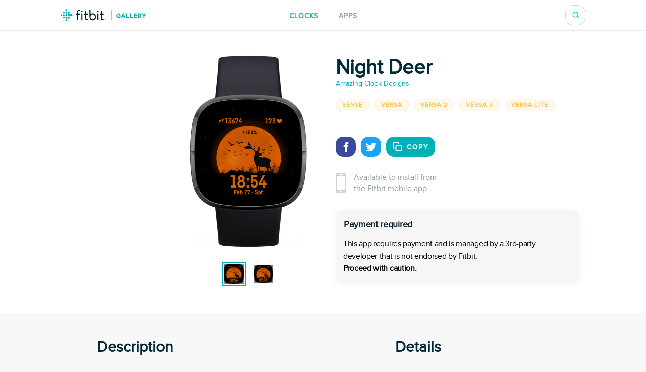

--- FILE ---
content_type: text/html; charset=utf-8
request_url: https://gallery.fitbit.com/details/1020e8df-afb5-4c5b-9344-6221f34557b3
body_size: 72267
content:

<!DOCTYPE html>
<html lang>
  <head>
    <script async src="https://www.googletagmanager.com/gtag/js?id=G-VR94Z2XJ0R"></script>
    <script>
      window.dataLayer = window.dataLayer || [];
      function gtag(){dataLayer.push(arguments);}
      gtag('js', new Date());

      gtag('config', 'G-VR94Z2XJ0R');
    </script>
    <meta charset="utf-8">
    <meta name="viewport" content="width=device-width, initial-scale=1, shrink-to-fit=no">
    <meta name="robots" content="noindex">

    <meta data-react-helmet="true" name="referrer" content="origin"/><meta data-react-helmet="true" property="og:type" content="website"/><meta data-react-helmet="true" name="twitter:card" content="summary"/><meta data-react-helmet="true" name="twitter:site" content="@fitbit"/><meta data-react-helmet="true" name="description" content="🤩 For all our creations: https://bit.ly/33iiR1A 🤩

👍One time purchase for only 1$

🎁🎁 SAVE 95% by purchasing with a bundle: https://bit.ly/2I7gzGO 🎁🎁

❤️ Please rate us if you enjoy it! ❤️

⌚ Watch Face contains: 
☑️ Time format 12/24 hours
☑️ Easy installation
☑️ Battery efficient
☑️ Free and reliable Support
☑️ Available for Versa, Versa Lite, Versa 2, Versa 3, Sense


☟ How to use K-pay for purchase:

1. Go to http://kzl.io/code

2. Paste the code displayed on your watch

3. Follow the steps presented on k-pay and perform the purchase

👍 After confirmation, the watch will unlock the purchased face.

👉 For reinstallation, an already purchased clock face, visit: https://bit.ly/2vDDeIa

📧  amazingclockdesigns@gmail.com

Tags: deer, rain deer, night, moon, sunrise, sunset set, moon rise, nature, wild, wilderness, birds, life, happy, freedom, amazing, wonderful, jungle, trees, forest, air, landscape, view, mountain, jungle, elegant, contrast, orange, dark, black"/><meta data-react-helmet="true" property="og:description" content="🤩 For all our creations: https://bit.ly/33iiR1A 🤩

👍One time purchase for only 1$

🎁🎁 SAVE 95% by purchasing with a bundle: https://bit.ly/2I7gzGO 🎁🎁

❤️ Please rate us if you enjoy it! ❤️

⌚ Watch Face contains: 
☑️ Time format 12/24 hours
☑️ Easy installation
☑️ Battery efficient
☑️ Free and reliable Support
☑️ Available for Versa, Versa Lite, Versa 2, Versa 3, Sense


☟ How to use K-pay for purchase:

1. Go to http://kzl.io/code

2. Paste the code displayed on your watch

3. Follow the steps presented on k-pay and perform the purchase

👍 After confirmation, the watch will unlock the purchased face.

👉 For reinstallation, an already purchased clock face, visit: https://bit.ly/2vDDeIa

📧  amazingclockdesigns@gmail.com

Tags: deer, rain deer, night, moon, sunrise, sunset set, moon rise, nature, wild, wilderness, birds, life, happy, freedom, amazing, wonderful, jungle, trees, forest, air, landscape, view, mountain, jungle, elegant, contrast, orange, dark, black"/><meta data-react-helmet="true" property="og:image" content="https://gallery-assets.fitbit.com/public/NM0kDYS_CqJtDLO_AL8ZCa7hC27lCmpXCnRlAI.mBLFrCY3nNIZkBF/Na3kBIOXCYFhDLCaOHooNnFqAI_WCnBhNn3nBI4YOaFtBa4X@1x.png"/>
    <title data-react-helmet="true">Night Deer by Amazing Clock Designs | Fitbit App Gallery</title>
    <base data-react-helmet="true" href="/"/>
    <link rel="shortcut icon" href="https://www.fitbit.com/favicon.ico">
    <style data-styled="gNUvRp flnmUz jHyBwe fOghgb goQjFC iORxiA kCFDui ekPdwf oGqQp gmqRHp hXuBOY TNJfT jBmnAg eElGKc jCjMUe disUys dfdePt hKXiCw hlCtIy kylbVt fxxaKH kWXCSc dnzSjr fPFXvF jkYged hOSMqG eOVWTT fCtljb fkKGdo UmmLV caHmjj glnnMe jszhnW htaICT feiqJX kfSOsF eEPPCT feMDby VYDau dfqjeV czeCmk iNbNBM ihUopL bNMxcR eYNDnw dsPybU kHQVnq lhvdIk jYbJFr eqISQO jzoKgn hSWQVZ hjAkYd GRhnY gYPTkx iOdGbn kuUXQk fePcbT iKsTeb jALobB ccmjdh GRLwe euXtRj kRYQSz eckMsN itKrzP coxQAT gAeBZX Nefmt BYFwT JmfPC dMHadG cgFbRf leluyH dGCOuh jaisVI" data-styled-version="4.3.2">
/* sc-component-id: basic-components__InfoText-sc-1thheg1-1 */
.dGCOuh{font-weight:normal;font-style:normal;font-stretch:normal;-webkit-letter-spacing:normal;-moz-letter-spacing:normal;-ms-letter-spacing:normal;letter-spacing:normal;color:#002a3a;color:#939c9e;font-size:16px;margin-bottom:20px;}
/* sc-component-id: basic-components__ButtonLink-sc-1thheg1-4 */
.jaisVI{padding:12px 24px;color:white;background-color:#00b0b9;border-radius:20px;-webkit-text-decoration:none;text-decoration:none;text-transform:uppercase;font-weight:bold;-webkit-letter-spacing:1px;-moz-letter-spacing:1px;-ms-letter-spacing:1px;letter-spacing:1px;white-space:nowrap;}
/* sc-component-id: basic-components__CalloutSection-sc-1thheg1-7 */
.leluyH{display:-webkit-box;display:-webkit-flex;display:-ms-flexbox;display:flex;-webkit-flex-direction:column;-ms-flex-direction:column;flex-direction:column;-webkit-align-items:center;-webkit-box-align:center;-ms-flex-align:center;align-items:center;background-color:white;padding-top:106px;padding-bottom:106px;}
/* sc-component-id: basic-components__BannerTitle-sc-1thheg1-9 */
.VYDau{font-weight:normal;font-style:normal;font-stretch:normal;-webkit-letter-spacing:normal;-moz-letter-spacing:normal;-ms-letter-spacing:normal;letter-spacing:normal;color:#002a3a;font-size:40px;font-weight:600;} @media (max-width:64em){.VYDau{font-size:30px;}} @media (max-width:37.5em){.VYDau{font-size:24px;}}
/* sc-component-id: SearchBar__MagnifyingGlass-sc-1ksyvxn-0 */
.dnzSjr{width:14px;height:14px;background-image:url(media/magnifying-glass-green.8954a03e.svg);background-size:contain;background-repeat:no-repeat;} @media (max-width:37.5em){.dnzSjr{width:20px;height:20px;background-image:url(media/magnifying-glass.31322adb.svg);}} .dnzSjr,.dnzSjr:focus{padding:0;margin:0;border:none;outline:none;color:inherit;background-color:inherit;font:inherit;}
/* sc-component-id: SearchBar__Position-sc-1ksyvxn-2 */
@media (max-width:37.5em){.fxxaKH{position:absolute;right:-10px;}} div:focus-within > .fxxaKH{position:absolute;right:0px;} @media (max-width:37.5em){div:focus-within > .fxxaKH{right:10px;}}
/* sc-component-id: SearchBar__ClickTarget-sc-1ksyvxn-3 */
.kWXCSc{display:-webkit-box;display:-webkit-flex;display:-ms-flexbox;display:flex;width:40px;min-width:40px;height:40px;-webkit-box-pack:center;-webkit-justify-content:center;-ms-flex-pack:center;justify-content:center;-webkit-align-items:center;-webkit-box-align:center;-ms-flex-align:center;align-items:center;} .kWXCSc,.kWXCSc:focus{padding:0;margin:0;border:none;outline:none;color:inherit;background-color:inherit;font:inherit;}
/* sc-component-id: SearchBar__ClickTargetButton-sc-1ksyvxn-4 */
.jkYged{display:-webkit-box;display:-webkit-flex;display:-ms-flexbox;display:flex;width:40px;min-width:40px;height:40px;-webkit-box-pack:center;-webkit-justify-content:center;-ms-flex-pack:center;justify-content:center;-webkit-align-items:center;-webkit-box-align:center;-ms-flex-align:center;align-items:center;} .jkYged,.jkYged:focus{padding:0;margin:0;border:none;outline:none;color:inherit;background-color:inherit;font:inherit;}
/* sc-component-id: SearchBar__Search-sc-1ksyvxn-5 */
.kylbVt{position:relative;display:-webkit-box;display:-webkit-flex;display:-ms-flexbox;display:flex;width:40px;height:40px;-webkit-box-pack:justify;-webkit-justify-content:space-between;-ms-flex-pack:justify;justify-content:space-between;-webkit-align-items:center;-webkit-box-align:center;-ms-flex-align:center;align-items:center;border:1px solid #cfd3d6;border-radius:15px;background-color:#ffffff;-webkit-transition:width 300ms;transition:width 300ms;overflow:hidden;z-index:2;} @media (max-width:37.5em){.kylbVt{width:40px;height:100%;padding:0;border:none;-webkit-transition:initial;transition:initial;overflow:initial;}} .kylbVt:focus-within{width:240px;} @media (max-width:48em){.kylbVt:focus-within{width:200px;}} @media (max-width:37.5em){.kylbVt:focus-within{position:absolute;top:0px;right:0;width:100vw;padding:0 20px;padding-left:10px;border-top:1px solid #cfd3d6;border-radius:0;}}
/* sc-component-id: SearchBar__SearchInput-sc-1ksyvxn-6 */
.hOSMqG{width:100%;padding-right:40px;font-size:16px;font-weight:600;line-height:1.38;color:#02394d;} .hOSMqG,.hOSMqG:focus,.hOSMqG::-webkit-search-decoration,.hOSMqG::-webkit-search-cancel-button,.hOSMqG::-webkit-search-results-button,.hOSMqG::-webkit-search-results-decoration{border:none;outline:none;-webkit-appearance:none;-moz-appearance:none;appearance:none;} @media (max-width:37.5em){.hOSMqG{width:100%;padding-left:0;padding-right:20px;font-size:20px;font-weight:normal;line-height:normal;}}
/* sc-component-id: SearchBar__SearchForm-sc-1ksyvxn-7 */
.fPFXvF{display:-webkit-box;display:-webkit-flex;display:-ms-flexbox;display:flex;overflow:hidden;width:0;} .fPFXvF:focus-within{width:100%;}
/* sc-component-id: Header__HeaderBackground-sc-1awacdz-0 */
.eElGKc{width:100%;background-color:#ffffff;box-shadow:0 -1px 0 0 rgba(213,213,213,0.5),0 1px 0 0 rgba(213,213,213,0.5);z-index:1;}
/* sc-component-id: Header__HeaderWrapper-sc-1awacdz-1 */
.jCjMUe{width:1200px;margin-left:auto;margin-right:auto;position:relative;display:-webkit-box;display:-webkit-flex;display:-ms-flexbox;display:flex;height:60px;-webkit-align-items:center;-webkit-box-align:center;-ms-flex-align:center;align-items:center;-webkit-box-pack:justify;-webkit-justify-content:space-between;-ms-flex-pack:justify;justify-content:space-between;} @media (max-width:90em){.jCjMUe{width:100%;padding-left:120px;padding-right:120px;}} @media (max-width:64em){.jCjMUe{padding-left:116px;padding-right:116px;}} @media (max-width:62.5em){.jCjMUe{padding-left:5vw;padding-right:5vw;}} @media (width:48em){.jCjMUe{padding-left:11vw;padding-right:11vw;}} @media (max-width:37.5em){.jCjMUe{padding-left:20px;padding-right:20px;}}
/* sc-component-id: Header__HeaderLogo-sc-1awacdz-2 */
.disUys{color:inherit;-webkit-text-decoration:none;text-decoration:none;width:170px;height:24px;background-image:url(media/logo.b480721f.svg);background-size:cover;line-height:0;font-size:0;color:transparent;z-index:1;} @media (max-width:41.25em){.disUys{width:30px;height:30px;}}
/* sc-component-id: Header__LinkRow-sc-1awacdz-3 */
.dfdePt{position:absolute;display:-webkit-box;display:-webkit-flex;display:-ms-flexbox;display:flex;top:50%;left:50%;-webkit-transform:translateX(-50%) translateY(-50%);-ms-transform:translateX(-50%) translateY(-50%);transform:translateX(-50%) translateY(-50%);-webkit-box-pack:center;-webkit-justify-content:center;-ms-flex-pack:center;justify-content:center;}
/* sc-component-id: Header__HeaderLink-sc-1awacdz-4 */
.hKXiCw{color:#00b0b9;font-size:14px;-webkit-text-decoration:none;text-decoration:none;text-transform:uppercase;font-weight:bold;-webkit-letter-spacing:1px;-moz-letter-spacing:1px;-ms-letter-spacing:1px;letter-spacing:1px;padding-top:3px;color:#939c9e;} .nav-clocks-active .hKXiCw{color:#00b0b9;} .hKXiCw + .Header__HeaderLink-sc-1awacdz-4{margin-left:40px;} @media (max-width:48em){.hKXiCw + .Header__HeaderLink-sc-1awacdz-4{margin-left:20px;}} @media (max-width:37.5em){.hKXiCw + .Header__HeaderLink-sc-1awacdz-4{margin-left:30px;}}.hlCtIy{color:#00b0b9;font-size:14px;-webkit-text-decoration:none;text-decoration:none;text-transform:uppercase;font-weight:bold;-webkit-letter-spacing:1px;-moz-letter-spacing:1px;-ms-letter-spacing:1px;letter-spacing:1px;padding-top:3px;color:#939c9e;} .nav-apps-active .hlCtIy{color:#00b0b9;} .hlCtIy + .Header__HeaderLink-sc-1awacdz-4{margin-left:40px;} @media (max-width:48em){.hlCtIy + .Header__HeaderLink-sc-1awacdz-4{margin-left:20px;}} @media (max-width:37.5em){.hlCtIy + .Header__HeaderLink-sc-1awacdz-4{margin-left:30px;}}
/* sc-component-id: Popup__Target-svq665-1 */
.goQjFC{position:relative;}
/* sc-component-id: RegionPicker__LanguageName-hoa5iz-2 */
.ekPdwf{color:#00b0b9;font-size:14px;font-weight:600;-webkit-user-select:none;-moz-user-select:none;-ms-user-select:none;user-select:none;} @media (max-width:37.5em){.ekPdwf{color:#000000;font-size:18px;}}
/* sc-component-id: RegionPicker__Flag-hoa5iz-3 */
.kCFDui{margin-right:20px;width:20px;} @media (max-width:37.5em){.kCFDui{width:28px;margin-right:16px;}}
/* sc-component-id: RegionPicker__PickerTarget-hoa5iz-4 */
.iORxiA{display:-webkit-box;display:-webkit-flex;display:-ms-flexbox;display:flex;height:15px;cursor:pointer;} @media (max-width:37.5em){.iORxiA{display:none;}}
/* sc-component-id: RegionPicker__RegionPopup-hoa5iz-5 */
.fOghgb{-webkit-align-self:flex-start;-ms-flex-item-align:start;align-self:flex-start;-webkit-flex-shrink:0;-ms-flex-negative:0;flex-shrink:0;} @media (min-width:37.5em){.fOghgb{-webkit-order:2;-ms-flex-order:2;order:2;padding-top:10px;margin-top:-10px;}}
/* sc-component-id: Footer__FooterBackground-aoaj4f-0 */
.flnmUz{width:100%;background-color:#ffffff;box-shadow:0 -1px 0 0 rgba(213,213,213,0.5);z-index:1;}
/* sc-component-id: Footer__FooterWrapperWrapper-aoaj4f-1 */
.jHyBwe{width:1200px;margin-left:auto;margin-right:auto;display:-webkit-box;display:-webkit-flex;display:-ms-flexbox;display:flex;padding-top:20px;padding-bottom:30px;-webkit-box-pack:justify;-webkit-justify-content:space-between;-ms-flex-pack:justify;justify-content:space-between;} @media (max-width:90em){.jHyBwe{width:100%;padding-left:120px;padding-right:120px;}} @media (max-width:64em){.jHyBwe{padding-left:116px;padding-right:116px;}} @media (max-width:62.5em){.jHyBwe{padding-left:5vw;padding-right:5vw;}} @media (width:48em){.jHyBwe{padding-left:11vw;padding-right:11vw;}} @media (max-width:37.5em){.jHyBwe{padding-left:20px;padding-right:20px;}} @media (max-width:37.5em){.jHyBwe{height:auto;padding:30px 30px 40px;-webkit-flex-direction:column;-ms-flex-direction:column;flex-direction:column;}}
/* sc-component-id: Footer__FooterWrapper-aoaj4f-2 */
.oGqQp{display:-webkit-box;display:-webkit-flex;display:-ms-flexbox;display:flex;-webkit-flex-direction:column;-ms-flex-direction:column;flex-direction:column;-webkit-box-pack:center;-webkit-justify-content:center;-ms-flex-pack:center;justify-content:center;}
/* sc-component-id: Footer__FooterLinkRow-aoaj4f-3 */
.gmqRHp{display:-webkit-box;display:-webkit-flex;display:-ms-flexbox;display:flex;position:relative;-webkit-flex-wrap:wrap;-ms-flex-wrap:wrap;flex-wrap:wrap;font-size:14px;line-height:1;color:#02394d;} .gmqRHp > *{position:relative;top:-8px;margin-right:20px;} @media (max-width:37.5em){.gmqRHp > *{margin-bottom:20px;}} @media (max-width:37.5em){.gmqRHp{-webkit-flex-direction:column;-ms-flex-direction:column;flex-direction:column;font-size:12px;}}
/* sc-component-id: Footer__Copyright-aoaj4f-4 */
.hXuBOY{white-space:nowrap;} @media (max-width:37.5em){.hXuBOY{-webkit-order:2;-ms-flex-order:2;order:2;color:#939c9e;}}
/* sc-component-id: Footer__FooterLink-aoaj4f-5 */
.TNJfT{color:inherit;-webkit-text-decoration:none;text-decoration:none;} @media (max-width:37.5em){.TNJfT{-webkit-order:1;-ms-flex-order:1;order:1;}}
/* sc-component-id: Footer__FooterNotice-aoaj4f-6 */
.jBmnAg{-webkit-flex:1;-ms-flex:1;flex:1;padding-top:5px;-webkit-align-content:center;-ms-flex-line-pack:center;align-content:center;font-size:12px;color:#939c9e;} @media (max-width:37.5em){.jBmnAg{padding:0;}}
/* sc-component-id: sc-global-1848084820 */
@font-face{font-family:'Proxima Nova Regular';src:url(/fonts/proxima-nova-regular.eot);src:url(/fonts/proxima-nova-regular.eot#iefix) format('embedded-opentype'),url(/fonts/proxima-nova-regular.woff) format('woff'),url(/fonts/proxima-nova-regular.ttf) format('truetype'),url(/fonts/proxima-nova-regular.svg#ProximaNovaRegular) format('svg');font-weight:normal;font-style:normal;font-display:swap;} @font-face{font-family:'Proxima Nova Bold';src:url(/fonts/proxima-nova-bold.eot);src:url(/fonts/proxima-nova-bold.eot#iefix) format('embedded-opentype'),url(/fonts/proxima-nova-bold.woff) format('woff'),url(/fonts/proxima-nova-bold.ttf) format('truetype'),url(/fonts/proxima-nova-bold.svg#ProximaNovaBold) format('svg');font-weight:normal;font-style:normal;} html,body,#root{height:100%;margin:0;padding:0;} body{font-family:'Proxima Nova Regular',Arial,sans-serif;background-color:#f8f8f7;overflow-x:hidden;} *,*:before,*:after{box-sizing:border-box;} #root{display:-webkit-box;display:-webkit-flex;display:-ms-flexbox;display:flex;-webkit-flex-direction:column;-ms-flex-direction:column;flex-direction:column;}
/* sc-component-id: App__AppBody-sc-117tquh-0 */
.gNUvRp{position:relative;-webkit-flex:1;-ms-flex:1;flex:1;}
/* sc-component-id: Devices__Container-sc-1hfq8k5-0 */
.caHmjj{position:relative;max-width:100%;max-height:100%;}
/* sc-component-id: Devices__DeviceFrame-sc-1hfq8k5-1 */
.glnnMe{position:absolute;top:50%;left:50%;width:246px;height:381px;-webkit-transform:scale(1) translateX(-50%) translateY(-50%);-ms-transform:scale(1) translateX(-50%) translateY(-50%);transform:scale(1) translateX(-50%) translateY(-50%);position:relative;top:unset;-webkit-transform:scale(1) translateX(-50%);-ms-transform:scale(1) translateX(-50%);transform:scale(1) translateX(-50%);-webkit-transform-origin:0 0;-ms-transform-origin:0 0;transform-origin:0 0;background-image:url(media/sense.71eb1801.png);background-position:center;background-size:contain;background-repeat:no-repeat;}
/* sc-component-id: Devices__ScreenshotImage-sc-1hfq8k5-2 */
.jszhnW{position:absolute;top:108px;left:37px;width:173px;height:173px;background-image:url(https://gallery-assets.fitbit.com/public/NM0kDYS_CqJtDLO_AL8ZCa7hC27lCmpXCnRlAI.mBLFrCY3nNIZkBF/Na3kBIOXCYFhDLCaOHooNnFqAI_WCnBhNn3nBI4YOaFtBa4X@1x.png);background-position:center;background-size:contain;background-repeat:no-repeat;-webkit-clip-path:url(#squircleClipPath);clip-path:url(#squircleClipPath);-webkit-clip-path:url(#squircleClipPath);}
/* sc-component-id: ScreenshotSelector__Selector-sc-6akv65-0 */
.htaICT{display:-webkit-box;display:-webkit-flex;display:-ms-flexbox;display:flex;width:auto;margin-top:30px;-webkit-box-pack:center;-webkit-justify-content:center;-ms-flex-pack:center;justify-content:center;}
/* sc-component-id: ScreenshotSelector__MiniScreenshot-sc-6akv65-1 */
.feiqJX{height:44px;width:44px;border:solid 4px #ffffff;border:solid 2px #ffffff;outline:solid 2px #00b0b9;} .feiqJX + .ScreenshotSelector__MiniScreenshot-sc-6akv65-1{margin-left:15px;}.kfSOsF{height:44px;width:44px;border:solid 4px #ffffff;} .kfSOsF + .ScreenshotSelector__MiniScreenshot-sc-6akv65-1{margin-left:15px;}
/* sc-component-id: ScreenshotSelector__ImageContainer-sc-6akv65-2 */
.UmmLV{position:relative;display:-webkit-box;display:-webkit-flex;display:-ms-flexbox;display:flex;-webkit-flex-direction:column;-ms-flex-direction:column;flex-direction:column;}
/* sc-component-id: Disclaimer__WarningContainer-txswux-0 */
.iOdGbn{background:#f6f6f6;display:-webkit-box;display:-webkit-flex;display:-ms-flexbox;display:flex;-webkit-flex-direction:column;-ms-flex-direction:column;flex-direction:column;-webkit-box-pack:center;-webkit-justify-content:center;-ms-flex-pack:center;justify-content:center;-webkit-align-items:flex-start;-webkit-box-align:flex-start;-ms-flex-align:flex-start;align-items:flex-start;padding:0px;box-shadow:0px 4px 16px rgba(17,37,48,0.05);border-radius:12px;margin:12px 12px 12px 0px;}
/* sc-component-id: Disclaimer__WarningText-txswux-1 */
.jALobB{font-size:16px;line-height:24px;-webkit-letter-spacing:-0.32px;-moz-letter-spacing:-0.32px;-ms-letter-spacing:-0.32px;letter-spacing:-0.32px;padding:15px 15px 0px 15px;}
/* sc-component-id: Disclaimer__BoldWarningText-txswux-2 */
.ccmjdh{color:#000000;font-weight:bold;font-size:16px;line-height:24px;-webkit-letter-spacing:-0.32px;-moz-letter-spacing:-0.32px;-ms-letter-spacing:-0.32px;letter-spacing:-0.32px;padding:0px 15px 15px 15px;}
/* sc-component-id: Disclaimer__WarningTitle-txswux-3 */
.fePcbT{font-weight:bold;font-size:18px;line-height:24px;display:-webkit-box;display:-webkit-flex;display:-ms-flexbox;display:flex;-webkit-align-items:flex-end;-webkit-box-align:flex-end;-ms-flex-align:flex-end;align-items:flex-end;-webkit-letter-spacing:-0.32px;-moz-letter-spacing:-0.32px;-ms-letter-spacing:-0.32px;letter-spacing:-0.32px;color:#112530;padding:16px 0px 0px 16px;}
/* sc-component-id: Disclaimer__WarningIcon-txswux-4 */
.iKsTeb{-webkit-align-self:center;-ms-flex-item-align:center;align-self:center;margin-left:auto;}
/* sc-component-id: Disclaimer__NoticeHeaderContainer-txswux-5 */
.kuUXQk{display:-webkit-box;display:-webkit-flex;display:-ms-flexbox;display:flex;width:100%;}
/* sc-component-id: SupportedDevices__SupportedDevicesContainer-sc-1o0u069-0 */
.ihUopL{display:-webkit-box;display:-webkit-flex;display:-ms-flexbox;display:flex;-webkit-flex-wrap:wrap;-ms-flex-wrap:wrap;flex-wrap:wrap;margin-bottom:40px;} @media (max-width:37.5em){.ihUopL{display:none;position:absolute;top:0;left:0;width:100%;height:100%;margin:0;-webkit-flex-direction:column;-ms-flex-direction:column;flex-direction:column;-webkit-flex-wrap:nowrap;-ms-flex-wrap:nowrap;flex-wrap:nowrap;overflow-y:auto;z-index:2;}}
/* sc-component-id: SupportedDevices__SupportedDevicePopup-sc-1o0u069-1 */
.bNMxcR{margin-right:10px;margin-bottom:10px;}
/* sc-component-id: SupportedDevices__SupportedDeviceBadge-sc-1o0u069-6 */
.eYNDnw{font-weight:normal;font-style:normal;font-stretch:normal;-webkit-letter-spacing:normal;-moz-letter-spacing:normal;-ms-letter-spacing:normal;letter-spacing:normal;color:#002a3a;margin-right:5px;margin-bottom:24px;padding:4px 12px;text-transform:uppercase;font-size:12px;font-weight:600;line-height:1.33;-webkit-letter-spacing:1px;-moz-letter-spacing:1px;-ms-letter-spacing:1px;letter-spacing:1px;border-radius:17px;color:#f4c04d;background-color:rgba(244,192,77,0.1);border:solid 1px #f6ead0;margin:0;-webkit-user-select:none;-moz-user-select:none;-ms-user-select:none;user-select:none;} @media (max-width:37.5em){.eYNDnw{display:none;}}
/* sc-component-id: SupportedDevices__MobileSupportedDeviceBadge-sc-1o0u069-7 */
.czeCmk{font-weight:normal;font-style:normal;font-stretch:normal;-webkit-letter-spacing:normal;-moz-letter-spacing:normal;-ms-letter-spacing:normal;letter-spacing:normal;color:#002a3a;margin-right:5px;margin-bottom:24px;padding:4px 12px;text-transform:uppercase;font-size:12px;font-weight:600;line-height:1.33;-webkit-letter-spacing:1px;-moz-letter-spacing:1px;-ms-letter-spacing:1px;letter-spacing:1px;border-radius:17px;color:#00b0b9;background-color:#ffffff;border:solid 1px #e1e4e6;display:-webkit-box;display:-webkit-flex;display:-ms-flexbox;display:flex;width:-webkit-fit-content;width:-moz-fit-content;width:fit-content;margin:0;margin-bottom:20px;padding:9px 12px;border-radius:12px;line-height:1.4;cursor:pointer;} @media (min-width:37.5em){.czeCmk{display:none;}}
/* sc-component-id: SupportedDevices__Check-sc-1o0u069-8 */
.iNbNBM{margin-right:8px;}
/* sc-component-id: DetailsBanner__Wrapper-vshuoo-0 */
.eOVWTT{width:100%;background-color:#ffffff;}
/* sc-component-id: DetailsBanner__Section-vshuoo-1 */
.fCtljb{width:1200px;margin-left:auto;margin-right:auto;display:-webkit-box;display:-webkit-flex;display:-ms-flexbox;display:flex;padding:50px 0;} @media (max-width:90em){.fCtljb{width:100%;padding-left:120px;padding-right:120px;}} @media (max-width:64em){.fCtljb{padding-left:116px;padding-right:116px;}} @media (max-width:62.5em){.fCtljb{padding-left:5vw;padding-right:5vw;}} @media (width:48em){.fCtljb{padding-left:11vw;padding-right:11vw;}} @media (max-width:37.5em){.fCtljb{padding-left:20px;padding-right:20px;}} @media (max-width:37.5em){.fCtljb{-webkit-flex-direction:column;-ms-flex-direction:column;flex-direction:column;-webkit-align-items:center;-webkit-box-align:center;-ms-flex-align:center;align-items:center;padding:0;}} @media (max-width:37.5em){.fCtljb > div{margin:0;}}
/* sc-component-id: DetailsBanner__BannerImageSection-vshuoo-2 */
.fkKGdo{display:-webkit-box;display:-webkit-flex;display:-ms-flexbox;display:flex;-webkit-flex-direction:column;-ms-flex-direction:column;flex-direction:column;padding-right:25px;-webkit-align-items:flex-end;-webkit-box-align:flex-end;-ms-flex-align:flex-end;align-items:flex-end;} @media (min-width:37.5em){.fkKGdo{-webkit-flex:0 0 50%;-ms-flex:0 0 50%;flex:0 0 50%;}} @media (max-width:37.5em){.fkKGdo{-webkit-order:1;-ms-flex-order:1;order:1;padding:0;padding-bottom:45px;}}
/* sc-component-id: DetailsBanner__BannerInfo-vshuoo-3 */
.eEPPCT{display:-webkit-box;display:-webkit-flex;display:-ms-flexbox;display:flex;-webkit-flex-direction:column;-ms-flex-direction:column;flex-direction:column;width:100%;padding-left:25px;-webkit-align-items:flex-start;-webkit-box-align:flex-start;-ms-flex-align:flex-start;align-items:flex-start;-webkit-box-pack:center;-webkit-justify-content:center;-ms-flex-pack:center;justify-content:center;} @media (max-width:37.5em){.eEPPCT{-webkit-flex-flow:row wrap;-ms-flex-flow:row wrap;flex-flow:row wrap;min-width:300px;padding:0;-webkit-box-pack:start;-webkit-justify-content:flex-start;-ms-flex-pack:start;justify-content:flex-start;}}
/* sc-component-id: DetailsBanner__ShareIconBase-vshuoo-8 */
.lhvdIk{display:-webkit-box;display:-webkit-flex;display:-ms-flexbox;display:flex;width:40px;height:40px;margin-right:10px;-webkit-align-items:center;-webkit-box-align:center;-ms-flex-align:center;align-items:center;-webkit-box-pack:center;-webkit-justify-content:center;-ms-flex-pack:center;justify-content:center;border-radius:15px;background-color:#3b4998;}.jYbJFr{display:-webkit-box;display:-webkit-flex;display:-ms-flexbox;display:flex;width:40px;height:40px;margin-right:10px;-webkit-align-items:center;-webkit-box-align:center;-ms-flex-align:center;align-items:center;-webkit-box-pack:center;-webkit-justify-content:center;-ms-flex-pack:center;justify-content:center;border-radius:15px;background-color:#1da1f2;}
/* sc-component-id: DetailsBanner__FacebookIcon-vshuoo-9 */
.eqISQO{width:19px;height:19px;color:#ffffff;}
/* sc-component-id: DetailsBanner__TwitterIcon-vshuoo-10 */
.jzoKgn{width:21px;height:21px;color:#ffffff;}
/* sc-component-id: DetailsBanner__CopyIcon-vshuoo-11 */
.hjAkYd{width:18px;height:18px;margin-right:10px;color:#ffffff;}
/* sc-component-id: DetailsBanner__CopyShareIconBase-vshuoo-13 */
.hSWQVZ{display:-webkit-box;display:-webkit-flex;display:-ms-flexbox;display:flex;width:40px;height:40px;margin-right:10px;-webkit-align-items:center;-webkit-box-align:center;-ms-flex-align:center;align-items:center;-webkit-box-pack:center;-webkit-justify-content:center;-ms-flex-pack:center;justify-content:center;border-radius:15px;background-color:#00b0b9;width:auto;margin:0;padding-left:12px;padding-right:12px;color:#00b0b9;font-size:14px;-webkit-text-decoration:none;text-decoration:none;text-transform:uppercase;font-weight:bold;-webkit-letter-spacing:1px;-moz-letter-spacing:1px;-ms-letter-spacing:1px;letter-spacing:1px;border:1px solid #00b0b9;color:#ffffff;font-family:'Proxima Nova Bold',Arial,sans-serif;text-transform:uppercase;-webkit-transition:background-color 500ms,color 500ms;transition:background-color 500ms,color 500ms;}
/* sc-component-id: DetailsBanner__ShareIcons-vshuoo-14 */
.kHQVnq{display:-webkit-box;display:-webkit-flex;display:-ms-flexbox;display:flex;} @media (min-width:37.5em){.kHQVnq{margin-bottom:30px;}}
/* sc-component-id: DetailsBanner__BannerInfoHeader-vshuoo-16 */
@media (max-width:37.5em){.feMDby{display:-webkit-box;display:-webkit-flex;display:-ms-flexbox;display:flex;padding-left:20px;padding-top:20px;}}
/* sc-component-id: DetailsBanner__MobileAppInfoText-vshuoo-17 */
.GRhnY{font-weight:normal;font-style:normal;font-stretch:normal;-webkit-letter-spacing:normal;-moz-letter-spacing:normal;-ms-letter-spacing:normal;letter-spacing:normal;color:#002a3a;color:#939c9e;font-size:16px;margin-bottom:20px;display:-webkit-box;display:-webkit-flex;display:-ms-flexbox;display:flex;width:100%;-webkit-align-items:center;-webkit-box-align:center;-ms-flex-align:center;align-items:center;font-size:16px;line-height:1.38;} @media (max-width:37.5em){.GRhnY{background-color:#f8f8f8;padding:25px 16px;}}
/* sc-component-id: DetailsBanner__PhoneIcon-vshuoo-18 */
.gYPTkx{padding-right:15px;} @media (max-width:37.5em){.gYPTkx{padding-right:20px;}}
/* sc-component-id: DetailsBanner__DesktopView-vshuoo-19 */
.dsPybU{display:none;} @media (min-width:37.5em){.dsPybU{display:block;}}
/* sc-component-id: DetailsBanner__MobileShareView-vshuoo-20 */
.euXtRj{display:-webkit-box;display:-webkit-flex;display:-ms-flexbox;display:flex;height:70px;padding-left:20px;padding-right:20px;-webkit-align-items:center;-webkit-box-align:center;-ms-flex-align:center;align-items:center;-webkit-box-pack:justify;-webkit-justify-content:space-between;-ms-flex-pack:justify;justify-content:space-between;background-color:#f8f8f8;color:#002a3a;border-bottom:solid 1px #e6e6e6;} @media (min-width:37.5em){.euXtRj{display:none;}}
/* sc-component-id: DetailsBanner__MobileShareViewWarnings-vshuoo-21 */
.GRLwe{display:-webkit-box;display:-webkit-flex;display:-ms-flexbox;display:flex;-webkit-flex-direction:column;-ms-flex-direction:column;flex-direction:column;padding-left:20px;padding-right:20px;-webkit-box-pack:justify;-webkit-justify-content:space-between;-ms-flex-pack:justify;justify-content:space-between;color:#002a3a;border-bottom:solid 1px #e6e6e6;} @media (min-width:37.5em){.GRLwe{display:none;}}
/* sc-component-id: DetailsBanner__DeveloperLink-vshuoo-23 */
.dfqjeV{color:inherit;-webkit-text-decoration:none;text-decoration:none;color:#00b0b9;margin-bottom:20px;font-size:14px;line-height:1.57;display:inline-block;}
/* sc-component-id: PaymentDisclaimer__Container-sc-1ohlews-0 */
.dMHadG{display:-webkit-box;display:-webkit-flex;display:-ms-flexbox;display:flex;border:1px solid #00b0b9;border-radius:6px;padding:16px;color:#00b0b9;font-size:15px;max-width:345px;width:95%;justify-self:flex-start;} @media (max-width:37.5em){.dMHadG{margin:auto;margin-bottom:20px;display:none;}}
/* sc-component-id: PaymentDisclaimer__Icon-sc-1ohlews-1 */
.cgFbRf{width:34px;margin-right:15px;}
/* sc-component-id: DetailsInfo__DescriptionTitle-sc-1fn084s-0 */
.itKrzP{font-weight:normal;font-style:normal;font-stretch:normal;-webkit-letter-spacing:normal;-moz-letter-spacing:normal;-ms-letter-spacing:normal;letter-spacing:normal;color:#002a3a;font-size:30px;font-weight:600;margin-bottom:28px;}
/* sc-component-id: DetailsInfo__DescriptionText-sc-1fn084s-1 */
.coxQAT{font-weight:normal;font-style:normal;font-stretch:normal;-webkit-letter-spacing:normal;-moz-letter-spacing:normal;-ms-letter-spacing:normal;letter-spacing:normal;color:#002a3a;font-size:16px;font-weight:normal;line-height:1.63;} @media (min-width:600px){.coxQAT{margin-right:60px;}}
/* sc-component-id: DetailsInfo__DetailName-sc-1fn084s-2 */
.Nefmt{font-weight:normal;font-style:normal;font-stretch:normal;-webkit-letter-spacing:normal;-moz-letter-spacing:normal;-ms-letter-spacing:normal;letter-spacing:normal;color:#002a3a;font-size:14px;-webkit-letter-spacing:1px;-moz-letter-spacing:1px;-ms-letter-spacing:1px;letter-spacing:1px;color:#939c9e;line-height:26px;text-transform:uppercase;margin-right:10px;}
/* sc-component-id: DetailsInfo__Detail-sc-1fn084s-3 */
.BYFwT{font-weight:normal;font-style:normal;font-stretch:normal;-webkit-letter-spacing:normal;-moz-letter-spacing:normal;-ms-letter-spacing:normal;letter-spacing:normal;color:#002a3a;font-size:14px;}
/* sc-component-id: DetailsInfo__InfoContainer-sc-1fn084s-4 */
.kRYQSz{display:-webkit-box;display:-webkit-flex;display:-ms-flexbox;display:flex;background-color:#f8f8f8;padding-top:50px;padding-bottom:50px;-webkit-box-pack:start;-webkit-justify-content:flex-start;-ms-flex-pack:start;justify-content:flex-start;-webkit-flex-flow:wrap;-ms-flex-flow:wrap;flex-flow:wrap;margin-right:auto;margin-left:auto;} @media (min-width:37.5em){.kRYQSz{width:70%;}} @media (max-width:37.5em){.kRYQSz{padding:25px 0px;-webkit-flex-direction:column;-ms-flex-direction:column;flex-direction:column;}}
/* sc-component-id: DetailsInfo__DescriptionSection-sc-1fn084s-5 */
@media (min-width:37.5em){.eckMsN{-webkit-flex:0 0 66%;-ms-flex:0 0 66%;flex:0 0 66%;}} @media (max-width:37.5em){.eckMsN{padding:25px 20px;border-bottom:1px solid #e6e6e6;}}
/* sc-component-id: DetailsInfo__DetailsSection-sc-1fn084s-6 */
@media (min-width:37.5em){.gAeBZX{-webkit-flex:0 0 33%;-ms-flex:0 0 33%;flex:0 0 33%;}} @media (max-width:37.5em){.gAeBZX{padding:25px 20px;}}
/* sc-component-id: DetailsInfo__CategoryLink-sc-1fn084s-7 */
.JmfPC{color:inherit;-webkit-text-decoration:none;text-decoration:none;color:#00b0b9;} .JmfPC + .DetailsInfo__CategoryLink-sc-1fn084s-7:before{content:', ';color:initial;}</style>

    <script src="https://corporate-webapps.fitbit.com/corporate-web-libs/channels/prod/oneTrust_production/consent/cfddceb3-572a-45f4-8f2d-21ab97e004c4/OtAutoBlock.js" type="text/javascript" charset="UTF-8" integrity="sha256-+7z7ToCbV9KjMecylPgbzuWmsJYt00/hukBnfb2pItg=" crossorigin="anonymous"></script>

    <script src="https://corporate-webapps.fitbit.com/corporate-web-libs/channels/prod/oneTrust_production/scripttemplates/otSDKStub.js" type="text/javascript" charset="UTF-8" integrity="sha256-2F5Ny1LOcUxxNuuVoydlMlIFpKq9tRkyvZAkxAC+Zl0=" crossorigin="anonymous" data-domain-script="cfddceb3-572a-45f4-8f2d-21ab97e004c4"></script>

    <script src="https://corporate-webapps.fitbit.com/cookie-blocking-script/channels/prod/bundle.js"></script>

    <script type="text/javascript"> function OptanonWrapper() {} </script>
    <link data-chunk="client" rel="preload" as="script" href="/js/manifest.24b50fed.js">
<link data-chunk="client" rel="preload" as="script" href="/js/client.86e921b5.js">
<link data-chunk="pages-Details" rel="preload" as="script" href="/js/vendors~pages-Details~pages-MobileAppRedirect.c1c759dc.js">
<link data-chunk="pages-Details" rel="preload" as="script" href="/js/pages-Details.112ea832.js">
<link data-parent-chunk="client" rel="prefetch" as="script" href="/js/vendors~pages-Details~pages-MobileAppRedirect.c1c759dc.js">
<link data-parent-chunk="client" rel="prefetch" as="script" href="/js/pages-Details.112ea832.js">
<link data-parent-chunk="client" rel="prefetch" as="script" href="/js/pages-MobileAppRedirect.ace5ddf8.js">
<link data-parent-chunk="client" rel="prefetch" as="script" href="/js/vendors~pages-Discovery.e4589924.js">
<link data-parent-chunk="client" rel="prefetch" as="script" href="/js/pages-Discovery.b93ac965.js">
<link data-parent-chunk="client" rel="prefetch" as="script" href="/js/pages-Collection.26b91e8c.js">
<link data-parent-chunk="client" rel="prefetch" as="script" href="/js/pages-DeveloperApps.aee1e0f2.js">
<link data-parent-chunk="client" rel="prefetch" as="script" href="/js/pages-Home.2bd7b455.js">
<link data-parent-chunk="client" rel="prefetch" as="script" href="/js/pages-Search.f6e14876.js">
    <link data-react-helmet="true" rel="alternate" href="https://gallery.fitbit.com/details/1020e8df-afb5-4c5b-9344-6221f34557b3" hrefLang="x-default"/><link data-react-helmet="true" rel="alternate" href="https://gallery.fitbit.com/details/1020e8df-afb5-4c5b-9344-6221f34557b3" hrefLang="en-us"/><link data-react-helmet="true" rel="alternate" href="https://gallery.fitbit.com/cs-cz/details/1020e8df-afb5-4c5b-9344-6221f34557b3" hrefLang="cs-cz"/><link data-react-helmet="true" rel="alternate" href="https://gallery.fitbit.com/de-de/details/1020e8df-afb5-4c5b-9344-6221f34557b3" hrefLang="de-de"/><link data-react-helmet="true" rel="alternate" href="https://gallery.fitbit.com/en-gb/details/1020e8df-afb5-4c5b-9344-6221f34557b3" hrefLang="en-gb"/><link data-react-helmet="true" rel="alternate" href="https://gallery.fitbit.com/es-es/details/1020e8df-afb5-4c5b-9344-6221f34557b3" hrefLang="es-es"/><link data-react-helmet="true" rel="alternate" href="https://gallery.fitbit.com/fr-ca/details/1020e8df-afb5-4c5b-9344-6221f34557b3" hrefLang="fr-ca"/><link data-react-helmet="true" rel="alternate" href="https://gallery.fitbit.com/en-ca/details/1020e8df-afb5-4c5b-9344-6221f34557b3" hrefLang="en-ca"/><link data-react-helmet="true" rel="alternate" href="https://gallery.fitbit.com/fr-fr/details/1020e8df-afb5-4c5b-9344-6221f34557b3" hrefLang="fr-fr"/><link data-react-helmet="true" rel="alternate" href="https://gallery.fitbit.com/id-id/details/1020e8df-afb5-4c5b-9344-6221f34557b3" hrefLang="id-id"/><link data-react-helmet="true" rel="alternate" href="https://gallery.fitbit.com/it-it/details/1020e8df-afb5-4c5b-9344-6221f34557b3" hrefLang="it-it"/><link data-react-helmet="true" rel="alternate" href="https://gallery.fitbit.com/ja-jp/details/1020e8df-afb5-4c5b-9344-6221f34557b3" hrefLang="ja-jp"/><link data-react-helmet="true" rel="alternate" href="https://gallery.fitbit.com/ko-kr/details/1020e8df-afb5-4c5b-9344-6221f34557b3" hrefLang="ko-kr"/><link data-react-helmet="true" rel="alternate" href="https://gallery.fitbit.com/nl-nl/details/1020e8df-afb5-4c5b-9344-6221f34557b3" hrefLang="nl-nl"/><link data-react-helmet="true" rel="alternate" href="https://gallery.fitbit.com/en-nl/details/1020e8df-afb5-4c5b-9344-6221f34557b3" hrefLang="en-nl"/><link data-react-helmet="true" rel="alternate" href="https://gallery.fitbit.com/nb-no/details/1020e8df-afb5-4c5b-9344-6221f34557b3" hrefLang="nb-no"/><link data-react-helmet="true" rel="alternate" href="https://gallery.fitbit.com/pl-pl/details/1020e8df-afb5-4c5b-9344-6221f34557b3" hrefLang="pl-pl"/><link data-react-helmet="true" rel="alternate" href="https://gallery.fitbit.com/pt-br/details/1020e8df-afb5-4c5b-9344-6221f34557b3" hrefLang="pt-br"/><link data-react-helmet="true" rel="alternate" href="https://gallery.fitbit.com/ru-ru/details/1020e8df-afb5-4c5b-9344-6221f34557b3" hrefLang="ru-ru"/><link data-react-helmet="true" rel="alternate" href="https://gallery.fitbit.com/ro-ro/details/1020e8df-afb5-4c5b-9344-6221f34557b3" hrefLang="ro-ro"/><link data-react-helmet="true" rel="alternate" href="https://gallery.fitbit.com/sv-se/details/1020e8df-afb5-4c5b-9344-6221f34557b3" hrefLang="sv-se"/><link data-react-helmet="true" rel="alternate" href="https://gallery.fitbit.com/en-se/details/1020e8df-afb5-4c5b-9344-6221f34557b3" hrefLang="en-se"/><link data-react-helmet="true" rel="alternate" href="https://gallery.fitbit.com/zh-cn/details/1020e8df-afb5-4c5b-9344-6221f34557b3" hrefLang="zh-cn"/><link data-react-helmet="true" rel="alternate" href="https://gallery.fitbit.com/zh-tw/details/1020e8df-afb5-4c5b-9344-6221f34557b3" hrefLang="zh-tw"/>
  </head>
  <body class="nav-clocks-active">
    <div id="root"><header role="banner" aria-label="Fitbit Gallery Header" class="Header__HeaderBackground-sc-1awacdz-0 eElGKc"><section class="basic-components__BaseSection-sc-1thheg1-5 Header__HeaderWrapper-sc-1awacdz-1 jCjMUe"><a id="fitbitGalleryLogo" class="basic-components__NoStyleLink-sc-1thheg1-2 Header__HeaderLogo-sc-1awacdz-2 disUys" href="/">Fitbit Gallery Logo</a><nav role="navigation" aria-label="Gallery Navigation" class="Header__LinkRow-sc-1awacdz-3 dfdePt"><a title="Discover Clock faces" id="clocksHeaderLink" class="basic-components__FitLink-sc-1thheg1-3 Header__HeaderLink-sc-1awacdz-4 hKXiCw" href="/clocks">Clocks</a><a title="Discover Apps" id="appsHeaderLink" class="basic-components__FitLink-sc-1thheg1-3 Header__HeaderLink-sc-1awacdz-4 hlCtIy" href="/apps">Apps</a></nav><div tabindex="-1" class="SearchBar__Search-sc-1ksyvxn-5 kylbVt"><div tabindex="-1" class="SearchBar__Position-sc-1ksyvxn-2 fxxaKH"><a title="Go To Search Gallery" tabindex="-1" id="searchItem" class="SearchBar__ClickTarget-sc-1ksyvxn-3 kWXCSc" href="/search"><div tabindex="-1" class="SearchBar__MagnifyingGlass-sc-1ksyvxn-0 dnzSjr"></div></a></div><form action="/search" autoComplete="off" class="SearchBar__SearchForm-sc-1ksyvxn-7 fPFXvF"><button type="submit" tabindex="-1" class="SearchBar__ClickTargetButton-sc-1ksyvxn-4 jkYged"><div tabindex="-1" class="SearchBar__MagnifyingGlass-sc-1ksyvxn-0 dnzSjr"></div></button><input type="hidden" value="hidden" tabindex="-1"/><input type="search" aria-label="Search Gallery" name="terms" value="" class="SearchBar__SearchInput-sc-1ksyvxn-6 hOSMqG"/></form></div></section></header><main role="main" id="main" class="App__AppBody-sc-117tquh-0 gNUvRp"><div class="DetailsBanner__Wrapper-vshuoo-0 eOVWTT"><section class="basic-components__BaseSection-sc-1thheg1-5 DetailsBanner__Section-vshuoo-1 fCtljb"><div class="DetailsBanner__BannerImageSection-vshuoo-2 fkKGdo"><div class="ScreenshotSelector__ImageContainer-sc-6akv65-2 UmmLV"><svg width="0" height="0" viewBox="0 0 336 336" fill="none" xmlns="http://www.w3.org/2000/svg"><defs><clipPath id="squircleClipPath" clipPathUnits="objectBoundingBox" transform="scale(0.002976 0.002976)"><path d="M333.475 112.584C336.842 149.675 336.842 186.321 333.475 223.416C330.973 250.971 327.936 283.481 305.718 305.703C283.494 327.934 250.98 330.971 223.415 333.473C186.321 336.842 149.678 336.842 112.584 333.473C85.0257 330.971 52.5216 327.937 30.2938 305.719C8.06595 283.494 5.02921 250.981 2.52742 223.416C-0.842473 186.321 -0.842473 149.675 2.52742 112.584C5.02921 85.0227 8.06275 52.5185 30.2842 30.2971C52.5056 8.06277 85.0193 5.02922 112.584 2.52742C149.678 -0.842475 186.321 -0.842475 223.415 2.52742C250.974 5.02922 283.481 8.06277 305.702 30.281C327.936 52.5057 330.97 85.0195 333.475 112.584Z" fill="black"></path></clipPath></defs></svg><div class="Devices__Container-sc-1hfq8k5-0 caHmjj"><div class="Devices__DeviceFrame-sc-1hfq8k5-1 glnnMe"><div width="173" height="173" class="Devices__ScreenshotImage-sc-1hfq8k5-2 jszhnW"></div></div></div><div class="ScreenshotSelector__Selector-sc-6akv65-0 htaICT"><img src="https://gallery-assets.fitbit.com/public/NM0kDYS_CqJtDLO_AL8ZCa7hC27lCmpXCnRlAI.mBLFrCY3nNIZkBF/Na3kBIOXCYFhDLCaOHooNnFqAI_WCnBhNn3nBI4YOaFtBa4X@1x.png" width="44" height="44" selected="" class="ScreenshotSelector__MiniScreenshot-sc-6akv65-1 feiqJX"/><img src="https://gallery-assets.fitbit.com/public/NM0kDYS_CqJtDLO_AL8ZCa7hC27lCmpXCnRlAI.mBLFrCY3nNIZkBF/B27tDLKaBINhO27nBmooCn3tAI_XO2VhCq3mCn.pC2WYNnZp@1x.png" width="44" height="44" class="ScreenshotSelector__MiniScreenshot-sc-6akv65-1 kfSOsF"/></div></div></div><div class="DetailsBanner__BannerInfo-vshuoo-3 eEPPCT"><div class="DetailsBanner__BannerInfoHeader-vshuoo-16 feMDby"><div><div class="basic-components__Text-sc-1thheg1-0 basic-components__BannerTitle-sc-1thheg1-9 VYDau">Night Deer</div><a class="basic-components__NoStyleLink-sc-1thheg1-2 DetailsBanner__DeveloperLink-vshuoo-23 dfqjeV" href="/developer/c96c6f37-27d2-4913-8bc4-600c51910b8b">Amazing Clock Designs</a><div class="basic-components__Text-sc-1thheg1-0 basic-components__Badge-sc-1thheg1-11 SupportedDevices__MobileSupportedDeviceBadge-sc-1o0u069-7 czeCmk"><img src="media/check-green.3346ee14.svg" alt="" class="SupportedDevices__Check-sc-1o0u069-8 iNbNBM"/>5 devices</div><div id="supportedDevicesContainer" class="SupportedDevices__SupportedDevicesContainer-sc-1o0u069-0 ihUopL"><div class="SupportedDevices__SupportedDevicePopup-sc-1o0u069-1 bNMxcR Popup__Target-svq665-1 goQjFC"><div class="basic-components__Text-sc-1thheg1-0 basic-components__Badge-sc-1thheg1-11 SupportedDevices__SupportedDeviceBadge-sc-1o0u069-6 eYNDnw">Sense</div></div><div class="SupportedDevices__SupportedDevicePopup-sc-1o0u069-1 bNMxcR Popup__Target-svq665-1 goQjFC"><div class="basic-components__Text-sc-1thheg1-0 basic-components__Badge-sc-1thheg1-11 SupportedDevices__SupportedDeviceBadge-sc-1o0u069-6 eYNDnw">Versa</div></div><div class="SupportedDevices__SupportedDevicePopup-sc-1o0u069-1 bNMxcR Popup__Target-svq665-1 goQjFC"><div class="basic-components__Text-sc-1thheg1-0 basic-components__Badge-sc-1thheg1-11 SupportedDevices__SupportedDeviceBadge-sc-1o0u069-6 eYNDnw">Versa 2</div></div><div class="SupportedDevices__SupportedDevicePopup-sc-1o0u069-1 bNMxcR Popup__Target-svq665-1 goQjFC"><div class="basic-components__Text-sc-1thheg1-0 basic-components__Badge-sc-1thheg1-11 SupportedDevices__SupportedDeviceBadge-sc-1o0u069-6 eYNDnw">Versa 3</div></div><div class="SupportedDevices__SupportedDevicePopup-sc-1o0u069-1 bNMxcR Popup__Target-svq665-1 goQjFC"><div class="basic-components__Text-sc-1thheg1-0 basic-components__Badge-sc-1thheg1-11 SupportedDevices__SupportedDeviceBadge-sc-1o0u069-6 eYNDnw">Versa Lite</div></div></div><div class="DetailsBanner__DesktopView-vshuoo-19 dsPybU"><div class="DetailsBanner__ShareIcons-vshuoo-14 kHQVnq"><a title="Share on Facebook" href="https://www.facebook.com/sharer/sharer.php?hashtag=%23made4fitbit&amp;u=https%3A%2F%2Fgallery.fitbit.com%2Fdetails%2F1020e8df-afb5-4c5b-9344-6221f34557b3" target="_blank" class="DetailsBanner__ShareIconBase-vshuoo-8 lhvdIk"><img src="media/facebook.46b764a5.svg" class="DetailsBanner__FacebookIcon-vshuoo-9 eqISQO"/></a><a title="Share on Twitter" href="https://twitter.com/share?hashtags=made4fitbit&amp;url=https%3A%2F%2Fgallery.fitbit.com%2Fdetails%2F1020e8df-afb5-4c5b-9344-6221f34557b3" target="_blank" class="DetailsBanner__ShareIconBase-vshuoo-8 jYbJFr"><img src="media/twitter.9c6cb7fd.svg" class="DetailsBanner__TwitterIcon-vshuoo-10 jzoKgn"/></a><a title="Copy link to clipboard" href="https://gallery.fitbit.com/details/1020e8df-afb5-4c5b-9344-6221f34557b3" target="_blank" color="#ffffff" class="DetailsBanner__ShareIconBase-vshuoo-8 DetailsBanner__CopyShareIconBase-vshuoo-13 hSWQVZ"><img src="media/copy.c80cd2f2.svg" class="DetailsBanner__CopyIcon-vshuoo-11 hjAkYd"/> <!-- -->copy</a></div></div></div></div><div class="basic-components__Text-sc-1thheg1-0 basic-components__InfoText-sc-1thheg1-1 DetailsBanner__MobileAppInfoText-vshuoo-17 GRhnY"><img src="media/phone.9dd6959a.svg" alt="" class="DetailsBanner__PhoneIcon-vshuoo-18 gYPTkx"/>Available to install from <br/> the Fitbit mobile app</div><div class="DetailsBanner__DesktopView-vshuoo-19 dsPybU"><div class="Disclaimer__WarningContainer-txswux-0 iOdGbn"><div class="Disclaimer__NoticeHeaderContainer-txswux-5 kuUXQk"><div class="Disclaimer__WarningTitle-txswux-3 fePcbT">Payment required</div><img src="[data-uri]" class="Disclaimer__WarningIcon-txswux-4 iKsTeb"/></div><div class="Disclaimer__WarningText-txswux-1 jALobB">This app requires payment and is managed by a 3rd-party developer that is not endorsed by Fitbit.</div><div class="Disclaimer__BoldWarningText-txswux-2 ccmjdh">Proceed with caution.</div></div></div></div></section><div class="DetailsBanner__MobileShareViewWarnings-vshuoo-21 GRLwe"><div class="Disclaimer__WarningContainer-txswux-0 iOdGbn"><div class="Disclaimer__NoticeHeaderContainer-txswux-5 kuUXQk"><div class="Disclaimer__WarningTitle-txswux-3 fePcbT">Payment required</div><img src="[data-uri]" class="Disclaimer__WarningIcon-txswux-4 iKsTeb"/></div><div class="Disclaimer__WarningText-txswux-1 jALobB">This app requires payment and is managed by a 3rd-party developer that is not endorsed by Fitbit.</div><div class="Disclaimer__BoldWarningText-txswux-2 ccmjdh">Proceed with caution.</div></div></div><div class="DetailsBanner__MobileShareView-vshuoo-20 euXtRj"><div class="DetailsBanner__ShareIcons-vshuoo-14 kHQVnq"><a title="Share on Facebook" href="https://www.facebook.com/sharer/sharer.php?hashtag=%23made4fitbit&amp;u=https%3A%2F%2Fgallery.fitbit.com%2Fdetails%2F1020e8df-afb5-4c5b-9344-6221f34557b3" target="_blank" class="DetailsBanner__ShareIconBase-vshuoo-8 lhvdIk"><img src="media/facebook.46b764a5.svg" class="DetailsBanner__FacebookIcon-vshuoo-9 eqISQO"/></a><a title="Share on Twitter" href="https://twitter.com/share?hashtags=made4fitbit&amp;url=https%3A%2F%2Fgallery.fitbit.com%2Fdetails%2F1020e8df-afb5-4c5b-9344-6221f34557b3" target="_blank" class="DetailsBanner__ShareIconBase-vshuoo-8 jYbJFr"><img src="media/twitter.9c6cb7fd.svg" class="DetailsBanner__TwitterIcon-vshuoo-10 jzoKgn"/></a><a title="Copy link to clipboard" href="https://gallery.fitbit.com/details/1020e8df-afb5-4c5b-9344-6221f34557b3" target="_blank" color="#ffffff" class="DetailsBanner__ShareIconBase-vshuoo-8 DetailsBanner__CopyShareIconBase-vshuoo-13 hSWQVZ"><img src="media/copy.c80cd2f2.svg" class="DetailsBanner__CopyIcon-vshuoo-11 hjAkYd"/> <!-- -->copy</a></div></div></div><section class="DetailsInfo__InfoContainer-sc-1fn084s-4 kRYQSz"><div class="DetailsInfo__DescriptionSection-sc-1fn084s-5 eckMsN"><div class="basic-components__Text-sc-1thheg1-0 DetailsInfo__DescriptionTitle-sc-1fn084s-0 itKrzP">Description</div><div class="basic-components__Text-sc-1thheg1-0 DetailsInfo__DescriptionText-sc-1fn084s-1 coxQAT"><p>🤩 For all our creations: <a href="https://bit.ly/33iiR1A" target="_blank">https://bit.ly/33iiR1A</a> 🤩</p><p>👍One time purchase for only 1$</p><p>🎁🎁 SAVE 95% by purchasing with a bundle: <a href="https://bit.ly/2I7gzGO" target="_blank">https://bit.ly/2I7gzGO</a> 🎁🎁</p><p>❤️ Please rate us if you enjoy it! ❤️</p><p>⌚ Watch Face contains: </p><p>☑️ Time format 12/24 hours</p><p>☑️ Easy installation</p><p>☑️ Battery efficient</p><p>☑️ Free and reliable Support</p><p>☑️ Available for Versa, Versa Lite, Versa 2, Versa 3, Sense</p><p>☟ How to use K-pay for purchase:</p><p>1. Go to <a href="http://kzl.io/code" target="_blank">http://kzl.io/code</a></p><p>2. Paste the code displayed on your watch</p><p>3. Follow the steps presented on k-pay and perform the purchase</p><p>👍 After confirmation, the watch will unlock the purchased face.</p><p>👉 For reinstallation, an already purchased clock face, visit: <a href="https://bit.ly/2vDDeIa" target="_blank">https://bit.ly/2vDDeIa</a></p><p>📧  amazingclockdesigns@gmail.com</p><p>Tags: deer, rain deer, night, moon, sunrise, sunset set, moon rise, nature, wild, wilderness, birds, life, happy, freedom, amazing, wonderful, jungle, trees, forest, air, landscape, view, mountain, jungle, elegant, contrast, orange, dark, black</p></div></div><div class="DetailsInfo__DetailsSection-sc-1fn084s-6 gAeBZX"><div class="basic-components__Text-sc-1thheg1-0 DetailsInfo__DescriptionTitle-sc-1fn084s-0 itKrzP">Details</div><div><span class="basic-components__Text-sc-1thheg1-0 DetailsInfo__DetailName-sc-1fn084s-2 Nefmt">tags</span><span class="basic-components__Text-sc-1thheg1-0 DetailsInfo__Detail-sc-1fn084s-3 BYFwT"><a class="basic-components__NoStyleLink-sc-1thheg1-2 DetailsInfo__CategoryLink-sc-1fn084s-7 JmfPC" href="/category/63edf3aa-f9fc-4f31-b8c7-a1f69c72ffd3">Summer</a><a class="basic-components__NoStyleLink-sc-1thheg1-2 DetailsInfo__CategoryLink-sc-1fn084s-7 JmfPC" href="/category/66b0c107-6b65-4116-9662-2e6ea3982bd1">Spring</a><a class="basic-components__NoStyleLink-sc-1thheg1-2 DetailsInfo__CategoryLink-sc-1fn084s-7 JmfPC" href="/category/75aa4ef3-fe13-46c6-baf4-728b0d7bcc02">Digital</a></span></div><div><span class="basic-components__Text-sc-1thheg1-0 DetailsInfo__DetailName-sc-1fn084s-2 Nefmt">offered by</span><span class="basic-components__Text-sc-1thheg1-0 DetailsInfo__Detail-sc-1fn084s-3 BYFwT"><a class="basic-components__NoStyleLink-sc-1thheg1-2 DetailsBanner__DeveloperLink-vshuoo-23 dfqjeV" href="/developer/c96c6f37-27d2-4913-8bc4-600c51910b8b">Amazing Clock Designs</a></span></div></div><span id="paymentBanner" class="PaymentDisclaimer__Container-sc-1ohlews-0 dMHadG"><img src="media/credit-card.48e4657d.svg" class="PaymentDisclaimer__Icon-sc-1ohlews-1 cgFbRf"/>This clock face requires a payment that is managed
by the developer in-app.</span></section><section class="basic-components__CalloutSection-sc-1thheg1-7 leluyH"><h2>Summer</h2><div class="basic-components__Text-sc-1thheg1-0 basic-components__InfoText-sc-1thheg1-1 dGCOuh"></div><a class="basic-components__ButtonLink-sc-1thheg1-4 jaisVI" href="/category/63edf3aa-f9fc-4f31-b8c7-a1f69c72ffd3">See More</a></section></main><footer role="contentinfo" aria-label="Fitbit Gallery Footer" class="Footer__FooterBackground-aoaj4f-0 flnmUz"><section class="basic-components__BaseSection-sc-1thheg1-5 Footer__FooterWrapperWrapper-aoaj4f-1 jHyBwe"><div class="RegionPicker__RegionPopup-hoa5iz-5 fOghgb Popup__Target-svq665-1 goQjFC"><div class="RegionPicker__PickerTarget-hoa5iz-4 iORxiA"><img src="media/us.ae656592.svg" class="RegionPicker__Flag-hoa5iz-3 kCFDui"/><span class="RegionPicker__LanguageName-hoa5iz-2 ekPdwf">United States</span></div></div><div class="Footer__FooterWrapper-aoaj4f-2 oGqQp"><div class="Footer__FooterLinkRow-aoaj4f-3 gmqRHp"><div class="Footer__Copyright-aoaj4f-4 hXuBOY">© 2026 Fitbit, Inc. All rights reserved</div><a href="https://www.fitbit.com/legal" class="basic-components__NoStyleLink-sc-1thheg1-2 Footer__FooterLink-aoaj4f-5 TNJfT">Legal Terms</a><a href="https://www.fitbit.com/legal/privacy-policy" class="basic-components__NoStyleLink-sc-1thheg1-2 Footer__FooterLink-aoaj4f-5 TNJfT">Privacy Policy</a><a href="https://dev.fitbit.com/legal/app-gallery-guidelines/" class="basic-components__NoStyleLink-sc-1thheg1-2 Footer__FooterLink-aoaj4f-5 TNJfT">App Gallery Guidelines</a><a href="https://dev.fitbit.com/legal/reporting-apps/" class="basic-components__NoStyleLink-sc-1thheg1-2 Footer__FooterLink-aoaj4f-5 TNJfT">Reporting Copyright &amp; Trademark Infringement</a></div><div class="Footer__FooterNotice-aoaj4f-6 jBmnAg">App availability subject to change.</div></div></section></footer></div>
    <!-- We inject the APOLLO_STATE here after it gets calculated on the server side -->
    <script>
      window.__APOLLO_STATE__ = {"ROOT_QUERY":{"isEEAUser({\"clientIpAddress\":\"18.222.165.27\"})":false,"app({\"clientIpAddress\":\"18.222.165.27\",\"id\":\"1020e8df-afb5-4c5b-9344-6221f34557b3\",\"key\":\"\"})":{"type":"id","generated":false,"id":"App:1020e8df-afb5-4c5b-9344-6221f34557b3","typename":"App"}},"App:1020e8df-afb5-4c5b-9344-6221f34557b3":{"id":"1020e8df-afb5-4c5b-9344-6221f34557b3","name":"Night Deer","availability":{"type":"id","generated":true,"id":"$App:1020e8df-afb5-4c5b-9344-6221f34557b3.availability","typename":"Availability"},"previewImage({\"scale\":1})":{"type":"id","generated":true,"id":"$App:1020e8df-afb5-4c5b-9344-6221f34557b3.previewImage({\"scale\":1})","typename":"Image"},"icon({\"height\":120,\"width\":120})":{"type":"id","generated":true,"id":"$App:1020e8df-afb5-4c5b-9344-6221f34557b3.icon({\"height\":120,\"width\":120})","typename":"Image"},"developer":{"type":"id","generated":false,"id":"Developer:c96c6f37-27d2-4913-8bc4-600c51910b8b","typename":"Developer"},"description":"🤩 For all our creations: https://bit.ly/33iiR1A 🤩\n\n👍One time purchase for only 1$\n\n🎁🎁 SAVE 95% by purchasing with a bundle: https://bit.ly/2I7gzGO 🎁🎁\n\n❤️ Please rate us if you enjoy it! ❤️\n\n⌚ Watch Face contains: \n☑️ Time format 12/24 hours\n☑️ Easy installation\n☑️ Battery efficient\n☑️ Free and reliable Support\n☑️ Available for Versa, Versa Lite, Versa 2, Versa 3, Sense\n\n\n☟ How to use K-pay for purchase:\n\n1. Go to http://kzl.io/code\n\n2. Paste the code displayed on your watch\n\n3. Follow the steps presented on k-pay and perform the purchase\n\n👍 After confirmation, the watch will unlock the purchased face.\n\n👉 For reinstallation, an already purchased clock face, visit: https://bit.ly/2vDDeIa\n\n📧  amazingclockdesigns@gmail.com\n\nTags: deer, rain deer, night, moon, sunrise, sunset set, moon rise, nature, wild, wilderness, birds, life, happy, freedom, amazing, wonderful, jungle, trees, forest, air, landscape, view, mountain, jungle, elegant, contrast, orange, dark, black","isPrimary":false,"contactUrl":"","screenshots":[{"type":"id","generated":true,"id":"App:1020e8df-afb5-4c5b-9344-6221f34557b3.screenshots.0","typename":"Image"},{"type":"id","generated":true,"id":"App:1020e8df-afb5-4c5b-9344-6221f34557b3.screenshots.1","typename":"Image"}],"type":"CLOCK","categories":[{"type":"id","generated":false,"id":"Category:63edf3aa-f9fc-4f31-b8c7-a1f69c72ffd3","typename":"Category"},{"type":"id","generated":false,"id":"Category:66b0c107-6b65-4116-9662-2e6ea3982bd1","typename":"Category"},{"type":"id","generated":false,"id":"Category:75aa4ef3-fe13-46c6-baf4-728b0d7bcc02","typename":"Category"}],"isPaid":true,"isPrivate":false,"bypassPrivateAppWarning":false,"isPremium":false,"__typename":"App"},"$App:1020e8df-afb5-4c5b-9344-6221f34557b3.availability.deviceTypes.0":{"type":"ATLAS","productName":"Versa_3","displayInfo":{"type":"id","generated":true,"id":"$App:1020e8df-afb5-4c5b-9344-6221f34557b3.availability.deviceTypes.0.displayInfo","typename":"DisplayInfo"},"__typename":"DeviceTypeInfo"},"$App:1020e8df-afb5-4c5b-9344-6221f34557b3.availability.deviceTypes.0.displayInfo.resolution":{"width":336,"height":336,"__typename":"Dimensions"},"$App:1020e8df-afb5-4c5b-9344-6221f34557b3.availability.deviceTypes.0.displayInfo":{"resolution":{"type":"id","generated":true,"id":"$App:1020e8df-afb5-4c5b-9344-6221f34557b3.availability.deviceTypes.0.displayInfo.resolution","typename":"Dimensions"},"__typename":"DisplayInfo"},"$App:1020e8df-afb5-4c5b-9344-6221f34557b3.availability.deviceTypes.1":{"type":"GEMINI","productName":"Versa_Lite","displayInfo":{"type":"id","generated":true,"id":"$App:1020e8df-afb5-4c5b-9344-6221f34557b3.availability.deviceTypes.1.displayInfo","typename":"DisplayInfo"},"__typename":"DeviceTypeInfo"},"$App:1020e8df-afb5-4c5b-9344-6221f34557b3.availability.deviceTypes.1.displayInfo.resolution":{"width":300,"height":300,"__typename":"Dimensions"},"$App:1020e8df-afb5-4c5b-9344-6221f34557b3.availability.deviceTypes.1.displayInfo":{"resolution":{"type":"id","generated":true,"id":"$App:1020e8df-afb5-4c5b-9344-6221f34557b3.availability.deviceTypes.1.displayInfo.resolution","typename":"Dimensions"},"__typename":"DisplayInfo"},"$App:1020e8df-afb5-4c5b-9344-6221f34557b3.availability.deviceTypes.2":{"type":"MESON","productName":"Versa","displayInfo":{"type":"id","generated":true,"id":"$App:1020e8df-afb5-4c5b-9344-6221f34557b3.availability.deviceTypes.2.displayInfo","typename":"DisplayInfo"},"__typename":"DeviceTypeInfo"},"$App:1020e8df-afb5-4c5b-9344-6221f34557b3.availability.deviceTypes.2.displayInfo.resolution":{"width":300,"height":300,"__typename":"Dimensions"},"$App:1020e8df-afb5-4c5b-9344-6221f34557b3.availability.deviceTypes.2.displayInfo":{"resolution":{"type":"id","generated":true,"id":"$App:1020e8df-afb5-4c5b-9344-6221f34557b3.availability.deviceTypes.2.displayInfo.resolution","typename":"Dimensions"},"__typename":"DisplayInfo"},"$App:1020e8df-afb5-4c5b-9344-6221f34557b3.availability.deviceTypes.3":{"type":"MIRA","productName":"Versa_2","displayInfo":{"type":"id","generated":true,"id":"$App:1020e8df-afb5-4c5b-9344-6221f34557b3.availability.deviceTypes.3.displayInfo","typename":"DisplayInfo"},"__typename":"DeviceTypeInfo"},"$App:1020e8df-afb5-4c5b-9344-6221f34557b3.availability.deviceTypes.3.displayInfo.resolution":{"width":300,"height":300,"__typename":"Dimensions"},"$App:1020e8df-afb5-4c5b-9344-6221f34557b3.availability.deviceTypes.3.displayInfo":{"resolution":{"type":"id","generated":true,"id":"$App:1020e8df-afb5-4c5b-9344-6221f34557b3.availability.deviceTypes.3.displayInfo.resolution","typename":"Dimensions"},"__typename":"DisplayInfo"},"$App:1020e8df-afb5-4c5b-9344-6221f34557b3.availability.deviceTypes.4":{"type":"VULCAN","productName":"Sense","displayInfo":{"type":"id","generated":true,"id":"$App:1020e8df-afb5-4c5b-9344-6221f34557b3.availability.deviceTypes.4.displayInfo","typename":"DisplayInfo"},"__typename":"DeviceTypeInfo"},"$App:1020e8df-afb5-4c5b-9344-6221f34557b3.availability.deviceTypes.4.displayInfo.resolution":{"width":336,"height":336,"__typename":"Dimensions"},"$App:1020e8df-afb5-4c5b-9344-6221f34557b3.availability.deviceTypes.4.displayInfo":{"resolution":{"type":"id","generated":true,"id":"$App:1020e8df-afb5-4c5b-9344-6221f34557b3.availability.deviceTypes.4.displayInfo.resolution","typename":"Dimensions"},"__typename":"DisplayInfo"},"$App:1020e8df-afb5-4c5b-9344-6221f34557b3.availability":{"deviceTypes":[{"type":"id","generated":true,"id":"$App:1020e8df-afb5-4c5b-9344-6221f34557b3.availability.deviceTypes.0","typename":"DeviceTypeInfo"},{"type":"id","generated":true,"id":"$App:1020e8df-afb5-4c5b-9344-6221f34557b3.availability.deviceTypes.1","typename":"DeviceTypeInfo"},{"type":"id","generated":true,"id":"$App:1020e8df-afb5-4c5b-9344-6221f34557b3.availability.deviceTypes.2","typename":"DeviceTypeInfo"},{"type":"id","generated":true,"id":"$App:1020e8df-afb5-4c5b-9344-6221f34557b3.availability.deviceTypes.3","typename":"DeviceTypeInfo"},{"type":"id","generated":true,"id":"$App:1020e8df-afb5-4c5b-9344-6221f34557b3.availability.deviceTypes.4","typename":"DeviceTypeInfo"}],"__typename":"Availability"},"$App:1020e8df-afb5-4c5b-9344-6221f34557b3.previewImage({\"scale\":1})":{"uri":"https://gallery-assets.fitbit.com/public/NM0kDYS_CqJtDLO_AL8ZCa7hC27lCmpXCnRlAI.mBLFrCY3nNIZkBF/Na3kBIOXCYFhDLCaOHooNnFqAI_WCnBhNn3nBI4YOaFtBa4X@1x.png","__typename":"Image"},"$App:1020e8df-afb5-4c5b-9344-6221f34557b3.icon({\"height\":120,\"width\":120})":{"uri":"[data-uri]","__typename":"Image"},"Developer:c96c6f37-27d2-4913-8bc4-600c51910b8b":{"id":"c96c6f37-27d2-4913-8bc4-600c51910b8b","name":"Amazing Clock Designs","website":"","isSecondParty":false,"__typename":"Developer"},"App:1020e8df-afb5-4c5b-9344-6221f34557b3.screenshots.0":{"uri":"https://gallery-assets.fitbit.com/public/NM0kDYS_CqJtDLO_AL8ZCa7hC27lCmpXCnRlAI.mBLFrCY3nNIZkBF/Na3kBIOXCYFhDLCaOHooNnFqAI_WCnBhNn3nBI4YOaFtBa4X@1x.png","width":336,"height":336,"__typename":"Image"},"App:1020e8df-afb5-4c5b-9344-6221f34557b3.screenshots.1":{"uri":"https://gallery-assets.fitbit.com/public/NM0kDYS_CqJtDLO_AL8ZCa7hC27lCmpXCnRlAI.mBLFrCY3nNIZkBF/B27tDLKaBINhO27nBmooCn3tAI_XO2VhCq3mCn.pC2WYNnZp@1x.png","width":336,"height":336,"__typename":"Image"},"Category:63edf3aa-f9fc-4f31-b8c7-a1f69c72ffd3":{"id":"63edf3aa-f9fc-4f31-b8c7-a1f69c72ffd3","name":"Summer","__typename":"Category"},"Category:66b0c107-6b65-4116-9662-2e6ea3982bd1":{"id":"66b0c107-6b65-4116-9662-2e6ea3982bd1","name":"Spring","__typename":"Category"},"Category:75aa4ef3-fe13-46c6-baf4-728b0d7bcc02":{"id":"75aa4ef3-fe13-46c6-baf4-728b0d7bcc02","name":"Digital","__typename":"Category"}};
      window.__API_CONFIG__ = {"galleryApiUrl":"https://api.fitbit.com/1/desktop-gallery/graphql","authToken":{"accessToken":"eyJhbGciOiJIUzI1NiJ9.eyJhdWQiOiIyMkRGTFAiLCJpc3MiOiJGaXRiaXQiLCJ0eXAiOiJjbGllbnRfYWNjZXNzX3Rva2VuIiwic2NvcGVzIjoiIiwiZXhwIjoxNzY5ODQ5ODY0LCJpYXQiOjE3Njk3NjM0NjR9.LF9zgfnVdklqW5n25eOEcJbpEWIUtcrJ5HZEdRfwCxw","expiresAt":1769849864}};
      window.__SENTRY_CONFIG__ = {"dsn":"https://e0ed99ecaf0f4fe7a384b6eb660df3a1@sentry.io/1415613","environment":"localdev","debug":true};
      window.__LOCALE__ = 'en-us';
      window.__LOCALE_DATA__ = {"default":{"charset":"utf-8","headers":{"content-type":"text/plain; charset=utf-8","plural-forms":"nplurals=2; plural=(n!=1);"},"translations":{"":{"":{"msgid":"","msgstr":["Content-Type: text/plain; charset=utf-8\nPlural-Forms: nplurals=2; plural=(n!=1);\n"]},"${ app.name } by ${ app.developer.name }":{"msgid":"${ app.name } by ${ app.developer.name }","msgstr":[""]},"All":{"msgid":"All","msgstr":[""]},"App Gallery Guidelines":{"msgid":"App Gallery Guidelines","msgstr":[""]},"App availability subject to change.":{"msgid":"App availability subject to change.","msgstr":[""]},"Apps":{"msgid":"Apps","msgstr":[""]},"Apps & Clock Faces by ${ developerName }":{"msgid":"Apps & Clock Faces by ${ developerName }","msgstr":[""]},"Back To Home":{"msgid":"Back To Home","msgstr":[""]},"Clocks":{"msgid":"Clocks","msgstr":[""]},"Discover Apps":{"msgid":"Discover Apps","msgstr":[""]},"Discover Clock faces":{"msgid":"Discover Clock faces","msgstr":[""]},"Discover Smartwatch Apps":{"msgid":"Discover Smartwatch Apps","msgstr":[""]},"Discover Smartwatch Clock Faces":{"msgid":"Discover Smartwatch Clock Faces","msgstr":[""]},"Fitbit App Gallery":{"msgid":"Fitbit App Gallery","msgstr":[""]},"Fitbit Gallery Footer":{"msgid":"Fitbit Gallery Footer","msgstr":[""]},"Fitbit Gallery Header":{"msgid":"Fitbit Gallery Header","msgstr":[""]},"Fitbit Gallery Logo":{"msgid":"Fitbit Gallery Logo","msgstr":[""]},"Gallery Navigation":{"msgid":"Gallery Navigation","msgstr":[""]},"Get the Fitbit app":{"msgid":"Get the Fitbit app","msgstr":[""]},"Legal Terms":{"msgid":"Legal Terms","msgstr":[""]},"Open App":{"msgid":"Open App","msgstr":[""]},"Opening the Fitbit app":{"msgid":"Opening the Fitbit app","msgstr":[""]},"Privacy Policy":{"msgid":"Privacy Policy","msgstr":[""]},"Reporting Copyright & Trademark Infringement":{"msgid":"Reporting Copyright & Trademark Infringement","msgstr":[""]},"Search for apps, clock faces or developers":{"msgid":"Search for apps, clock faces or developers","msgstr":[""]},"Searching for ${ terms }":{"msgid":"Searching for ${ terms }","msgstr":[""]},"See All":{"msgid":"See All","msgstr":[""]},"See More":{"msgid":"See More","msgstr":[""]},"Sorry, that page is unavailable or does not exist.":{"msgid":"Sorry, that page is unavailable or does not exist.","msgstr":[""]},"There appears to be a problem accessing this page.":{"msgid":"There appears to be a problem accessing this page.","msgstr":[""]},"This collection is not available at the moment.":{"msgid":"This collection is not available at the moment.","msgstr":[""]},"Try again":{"msgid":"Try again","msgstr":[""]},"Whether you want to start your favorite music station or see your latest cycling route, you can make your watch experience more personal by downloading popular apps from the Fitbit App Gallery right to your watch.":{"msgid":"Whether you want to start your favorite music station or see your latest cycling route, you can make your watch experience more personal by downloading popular apps from the Fitbit App Gallery right to your watch.","msgstr":[""]},"With designs that range from super sleek to fitness-focused, the Fitbit App Gallery has clock faces for every occasion.":{"msgid":"With designs that range from super sleek to fitness-focused, the Fitbit App Gallery has clock faces for every occasion.","msgstr":[""]},"© ${ year } Fitbit, Inc. All rights reserved":{"msgid":"© ${ year } Fitbit, Inc. All rights reserved","msgstr":[""]}}}},"charset":"utf-8","headers":{"content-type":"text/plain; charset=utf-8","plural-forms":"nplurals=2; plural=(n!=1);"},"translations":{"":{"":{"msgid":"","msgstr":["Content-Type: text/plain; charset=utf-8\nPlural-Forms: nplurals=2; plural=(n!=1);\n"]},"${0} by ${1}":{"msgid":"${0} by ${1}","msgstr":[""]},"All":{"msgid":"All","msgstr":[""]},"App Gallery Guidelines":{"msgid":"App Gallery Guidelines","msgstr":[""]},"App availability subject to change.":{"msgid":"App availability subject to change.","msgstr":[""]},"Apps":{"msgid":"Apps","msgstr":[""]},"Apps & Clock Faces by ${0}":{"msgid":"Apps & Clock Faces by ${0}","msgstr":[""]},"Back To Home":{"msgid":"Back To Home","msgstr":[""]},"Clocks":{"msgid":"Clocks","msgstr":[""]},"Discover Apps":{"msgid":"Discover Apps","msgstr":[""]},"Discover Clock faces":{"msgid":"Discover Clock faces","msgstr":[""]},"Discover Smartwatch Apps":{"msgid":"Discover Smartwatch Apps","msgstr":[""]},"Discover Smartwatch Clock Faces":{"msgid":"Discover Smartwatch Clock Faces","msgstr":[""]},"Fitbit App Gallery":{"msgid":"Fitbit App Gallery","msgstr":[""]},"Fitbit Gallery Footer":{"msgid":"Fitbit Gallery Footer","msgstr":[""]},"Fitbit Gallery Header":{"msgid":"Fitbit Gallery Header","msgstr":[""]},"Fitbit Gallery Logo":{"msgid":"Fitbit Gallery Logo","msgstr":[""]},"Gallery Navigation":{"msgid":"Gallery Navigation","msgstr":[""]},"Get the Fitbit app":{"msgid":"Get the Fitbit app","msgstr":[""]},"Legal Terms":{"msgid":"Legal Terms","msgstr":[""]},"Open App":{"msgid":"Open App","msgstr":[""]},"Opening the Fitbit app":{"msgid":"Opening the Fitbit app","msgstr":[""]},"Privacy Policy":{"msgid":"Privacy Policy","msgstr":[""]},"Reporting Copyright & Trademark Infringement":{"msgid":"Reporting Copyright & Trademark Infringement","msgstr":[""]},"Search for apps, clock faces or developers":{"msgid":"Search for apps, clock faces or developers","msgstr":[""]},"Searching for ${0}":{"msgid":"Searching for ${0}","msgstr":[""]},"See All":{"msgid":"See All","msgstr":[""]},"See More":{"msgid":"See More","msgstr":[""]},"Sorry, that page is unavailable or does not exist.":{"msgid":"Sorry, that page is unavailable or does not exist.","msgstr":[""]},"There appears to be a problem accessing this page.":{"msgid":"There appears to be a problem accessing this page.","msgstr":[""]},"This collection is not available at the moment.":{"msgid":"This collection is not available at the moment.","msgstr":[""]},"Try again":{"msgid":"Try again","msgstr":[""]},"Whether you want to start your favorite music station or see your latest cycling route, you can make your watch experience more personal by downloading popular apps from the Fitbit App Gallery right to your watch.":{"msgid":"Whether you want to start your favorite music station or see your latest cycling route, you can make your watch experience more personal by downloading popular apps from the Fitbit App Gallery right to your watch.","msgstr":[""]},"With designs that range from super sleek to fitness-focused, the Fitbit App Gallery has clock faces for every occasion.":{"msgid":"With designs that range from super sleek to fitness-focused, the Fitbit App Gallery has clock faces for every occasion.","msgstr":[""]},"© ${0} Fitbit, Inc. All rights reserved":{"msgid":"© ${0} Fitbit, Inc. All rights reserved","msgstr":[""]}}}};
    </script>
    <script id="__LOADABLE_REQUIRED_CHUNKS__" type="application/json">[0,4]</script>
<script async data-chunk="client" src="/js/manifest.24b50fed.js"></script>
<script async data-chunk="client" src="/js/client.86e921b5.js"></script>
<script async data-chunk="pages-Details" src="/js/vendors~pages-Details~pages-MobileAppRedirect.c1c759dc.js"></script>
<script async data-chunk="pages-Details" src="/js/pages-Details.112ea832.js"></script>
  </body>
</html>


--- FILE ---
content_type: application/javascript; charset=utf-8
request_url: https://gallery.fitbit.com/js/vendors~pages-Details~pages-MobileAppRedirect.c1c759dc.js
body_size: 15353
content:
(window.__LOADABLE_LOADED_CHUNKS__=window.__LOADABLE_LOADED_CHUNKS__||[]).push([[0],{353:function(i,s,e){var o=e(31),r=e(27).f,a=Function.prototype,n=a.toString,t=/^\s*function ([^ (]*)/;!o||"name"in a||r(a,"name",{configurable:!0,get:function(){try{return n.call(this).match(t)[1]}catch(i){return""}}})},421:function(i,s,e){var o;
/*!
 * UAParser.js v0.7.20
 * Lightweight JavaScript-based User-Agent string parser
 * https://github.com/faisalman/ua-parser-js
 *
 * Copyright © 2012-2019 Faisal Salman <f@faisalman.com>
 * Licensed under MIT License
 */
/*!
 * UAParser.js v0.7.20
 * Lightweight JavaScript-based User-Agent string parser
 * https://github.com/faisalman/ua-parser-js
 *
 * Copyright © 2012-2019 Faisal Salman <f@faisalman.com>
 * Licensed under MIT License
 */
!function(r,a){"use strict";var n="model",t="name",d="type",l="vendor",w="version",u="mobile",c="tablet",m={extend:function(i,s){var e={};for(var o in i)s[o]&&s[o].length%2==0?e[o]=s[o].concat(i[o]):e[o]=i[o];return e},has:function(i,s){return"string"==typeof i&&-1!==s.toLowerCase().indexOf(i.toLowerCase())},lowerize:function(i){return i.toLowerCase()},major:function(i){return"string"==typeof i?i.replace(/[^\d\.]/g,"").split(".")[0]:void 0},trim:function(i){return i.replace(/^[\s\uFEFF\xA0]+|[\s\uFEFF\xA0]+$/g,"")}},b={rgx:function(i,s){for(var e,o,r,a,n,t,d=0;d<s.length&&!n;){var l=s[d],w=s[d+1];for(e=o=0;e<l.length&&!n;)if(n=l[e++].exec(i))for(r=0;r<w.length;r++)t=n[++o],"object"==typeof(a=w[r])&&a.length>0?2==a.length?"function"==typeof a[1]?this[a[0]]=a[1].call(this,t):this[a[0]]=a[1]:3==a.length?"function"!=typeof a[1]||a[1].exec&&a[1].test?this[a[0]]=t?t.replace(a[1],a[2]):void 0:this[a[0]]=t?a[1].call(this,t,a[2]):void 0:4==a.length&&(this[a[0]]=t?a[3].call(this,t.replace(a[1],a[2])):void 0):this[a]=t||void 0;d+=2}},str:function(i,s){for(var e in s)if("object"==typeof s[e]&&s[e].length>0){for(var o=0;o<s[e].length;o++)if(m.has(s[e][o],i))return"?"===e?void 0:e}else if(m.has(s[e],i))return"?"===e?void 0:e;return i}},p={browser:{oldsafari:{version:{"1.0":"/8",1.2:"/1",1.3:"/3","2.0":"/412","2.0.2":"/416","2.0.3":"/417","2.0.4":"/419","?":"/"}}},device:{amazon:{model:{"Fire Phone":["SD","KF"]}},sprint:{model:{"Evo Shift 4G":"7373KT"},vendor:{HTC:"APA",Sprint:"Sprint"}}},os:{windows:{version:{ME:"4.90","NT 3.11":"NT3.51","NT 4.0":"NT4.0",2000:"NT 5.0",XP:["NT 5.1","NT 5.2"],Vista:"NT 6.0",7:"NT 6.1",8:"NT 6.2",8.1:"NT 6.3",10:["NT 6.4","NT 10.0"],RT:"ARM"}}}},v={browser:[[/(opera\smini)\/([\w\.-]+)/i,/(opera\s[mobiletab]+).+version\/([\w\.-]+)/i,/(opera).+version\/([\w\.]+)/i,/(opera)[\/\s]+([\w\.]+)/i],[t,w],[/(opios)[\/\s]+([\w\.]+)/i],[[t,"Opera Mini"],w],[/\s(opr)\/([\w\.]+)/i],[[t,"Opera"],w],[/(kindle)\/([\w\.]+)/i,/(lunascape|maxthon|netfront|jasmine|blazer)[\/\s]?([\w\.]*)/i,/(avant\s|iemobile|slim|baidu)(?:browser)?[\/\s]?([\w\.]*)/i,/(?:ms|\()(ie)\s([\w\.]+)/i,/(rekonq)\/([\w\.]*)/i,/(chromium|flock|rockmelt|midori|epiphany|silk|skyfire|ovibrowser|bolt|iron|vivaldi|iridium|phantomjs|bowser|quark|qupzilla|falkon)\/([\w\.-]+)/i],[t,w],[/(konqueror)\/([\w\.]+)/i],[[t,"Konqueror"],w],[/(trident).+rv[:\s]([\w\.]+).+like\sgecko/i],[[t,"IE"],w],[/(edge|edgios|edga|edg)\/((\d+)?[\w\.]+)/i],[[t,"Edge"],w],[/(yabrowser)\/([\w\.]+)/i],[[t,"Yandex"],w],[/(puffin)\/([\w\.]+)/i],[[t,"Puffin"],w],[/(focus)\/([\w\.]+)/i],[[t,"Firefox Focus"],w],[/(opt)\/([\w\.]+)/i],[[t,"Opera Touch"],w],[/((?:[\s\/])uc?\s?browser|(?:juc.+)ucweb)[\/\s]?([\w\.]+)/i],[[t,"UCBrowser"],w],[/(comodo_dragon)\/([\w\.]+)/i],[[t,/_/g," "],w],[/(windowswechat qbcore)\/([\w\.]+)/i],[[t,"WeChat(Win) Desktop"],w],[/(micromessenger)\/([\w\.]+)/i],[[t,"WeChat"],w],[/(brave)\/([\w\.]+)/i],[[t,"Brave"],w],[/(qqbrowserlite)\/([\w\.]+)/i],[t,w],[/(QQ)\/([\d\.]+)/i],[t,w],[/m?(qqbrowser)[\/\s]?([\w\.]+)/i],[t,w],[/(BIDUBrowser)[\/\s]?([\w\.]+)/i],[t,w],[/(2345Explorer)[\/\s]?([\w\.]+)/i],[t,w],[/(MetaSr)[\/\s]?([\w\.]+)/i],[t],[/(LBBROWSER)/i],[t],[/xiaomi\/miuibrowser\/([\w\.]+)/i],[w,[t,"MIUI Browser"]],[/;fbav\/([\w\.]+);/i],[w,[t,"Facebook"]],[/safari\s(line)\/([\w\.]+)/i,/android.+(line)\/([\w\.]+)\/iab/i],[t,w],[/headlesschrome(?:\/([\w\.]+)|\s)/i],[w,[t,"Chrome Headless"]],[/\swv\).+(chrome)\/([\w\.]+)/i],[[t,/(.+)/,"$1 WebView"],w],[/((?:oculus|samsung)browser)\/([\w\.]+)/i],[[t,/(.+(?:g|us))(.+)/,"$1 $2"],w],[/android.+version\/([\w\.]+)\s+(?:mobile\s?safari|safari)*/i],[w,[t,"Android Browser"]],[/(sailfishbrowser)\/([\w\.]+)/i],[[t,"Sailfish Browser"],w],[/(chrome|omniweb|arora|[tizenoka]{5}\s?browser)\/v?([\w\.]+)/i],[t,w],[/(dolfin)\/([\w\.]+)/i],[[t,"Dolphin"],w],[/((?:android.+)crmo|crios)\/([\w\.]+)/i],[[t,"Chrome"],w],[/(coast)\/([\w\.]+)/i],[[t,"Opera Coast"],w],[/fxios\/([\w\.-]+)/i],[w,[t,"Firefox"]],[/version\/([\w\.]+).+?mobile\/\w+\s(safari)/i],[w,[t,"Mobile Safari"]],[/version\/([\w\.]+).+?(mobile\s?safari|safari)/i],[w,t],[/webkit.+?(gsa)\/([\w\.]+).+?(mobile\s?safari|safari)(\/[\w\.]+)/i],[[t,"GSA"],w],[/webkit.+?(mobile\s?safari|safari)(\/[\w\.]+)/i],[t,[w,b.str,p.browser.oldsafari.version]],[/(webkit|khtml)\/([\w\.]+)/i],[t,w],[/(navigator|netscape)\/([\w\.-]+)/i],[[t,"Netscape"],w],[/(swiftfox)/i,/(icedragon|iceweasel|camino|chimera|fennec|maemo\sbrowser|minimo|conkeror)[\/\s]?([\w\.\+]+)/i,/(firefox|seamonkey|k-meleon|icecat|iceape|firebird|phoenix|palemoon|basilisk|waterfox)\/([\w\.-]+)$/i,/(mozilla)\/([\w\.]+).+rv\:.+gecko\/\d+/i,/(polaris|lynx|dillo|icab|doris|amaya|w3m|netsurf|sleipnir)[\/\s]?([\w\.]+)/i,/(links)\s\(([\w\.]+)/i,/(gobrowser)\/?([\w\.]*)/i,/(ice\s?browser)\/v?([\w\._]+)/i,/(mosaic)[\/\s]([\w\.]+)/i],[t,w]],cpu:[[/(?:(amd|x(?:(?:86|64)[_-])?|wow|win)64)[;\)]/i],[["architecture","amd64"]],[/(ia32(?=;))/i],[["architecture",m.lowerize]],[/((?:i[346]|x)86)[;\)]/i],[["architecture","ia32"]],[/windows\s(ce|mobile);\sppc;/i],[["architecture","arm"]],[/((?:ppc|powerpc)(?:64)?)(?:\smac|;|\))/i],[["architecture",/ower/,"",m.lowerize]],[/(sun4\w)[;\)]/i],[["architecture","sparc"]],[/((?:avr32|ia64(?=;))|68k(?=\))|arm(?:64|(?=v\d+[;l]))|(?=atmel\s)avr|(?:irix|mips|sparc)(?:64)?(?=;)|pa-risc)/i],[["architecture",m.lowerize]]],device:[[/\((ipad|playbook);[\w\s\),;-]+(rim|apple)/i],[n,l,[d,c]],[/applecoremedia\/[\w\.]+ \((ipad)/],[n,[l,"Apple"],[d,c]],[/(apple\s{0,1}tv)/i],[[n,"Apple TV"],[l,"Apple"]],[/(archos)\s(gamepad2?)/i,/(hp).+(touchpad)/i,/(hp).+(tablet)/i,/(kindle)\/([\w\.]+)/i,/\s(nook)[\w\s]+build\/(\w+)/i,/(dell)\s(strea[kpr\s\d]*[\dko])/i],[l,n,[d,c]],[/(kf[A-z]+)\sbuild\/.+silk\//i],[n,[l,"Amazon"],[d,c]],[/(sd|kf)[0349hijorstuw]+\sbuild\/.+silk\//i],[[n,b.str,p.device.amazon.model],[l,"Amazon"],[d,u]],[/android.+aft([bms])\sbuild/i],[n,[l,"Amazon"],[d,"smarttv"]],[/\((ip[honed|\s\w*]+);.+(apple)/i],[n,l,[d,u]],[/\((ip[honed|\s\w*]+);/i],[n,[l,"Apple"],[d,u]],[/(blackberry)[\s-]?(\w+)/i,/(blackberry|benq|palm(?=\-)|sonyericsson|acer|asus|dell|meizu|motorola|polytron)[\s_-]?([\w-]*)/i,/(hp)\s([\w\s]+\w)/i,/(asus)-?(\w+)/i],[l,n,[d,u]],[/\(bb10;\s(\w+)/i],[n,[l,"BlackBerry"],[d,u]],[/android.+(transfo[prime\s]{4,10}\s\w+|eeepc|slider\s\w+|nexus 7|padfone|p00c)/i],[n,[l,"Asus"],[d,c]],[/(sony)\s(tablet\s[ps])\sbuild\//i,/(sony)?(?:sgp.+)\sbuild\//i],[[l,"Sony"],[n,"Xperia Tablet"],[d,c]],[/android.+\s([c-g]\d{4}|so[-l]\w+)(?=\sbuild\/|\).+chrome\/(?![1-6]{0,1}\d\.))/i],[n,[l,"Sony"],[d,u]],[/\s(ouya)\s/i,/(nintendo)\s([wids3u]+)/i],[l,n,[d,"console"]],[/android.+;\s(shield)\sbuild/i],[n,[l,"Nvidia"],[d,"console"]],[/(playstation\s[34portablevi]+)/i],[n,[l,"Sony"],[d,"console"]],[/(sprint\s(\w+))/i],[[l,b.str,p.device.sprint.vendor],[n,b.str,p.device.sprint.model],[d,u]],[/(htc)[;_\s-]+([\w\s]+(?=\)|\sbuild)|\w+)/i,/(zte)-(\w*)/i,/(alcatel|geeksphone|nexian|panasonic|(?=;\s)sony)[_\s-]?([\w-]*)/i],[l,[n,/_/g," "],[d,u]],[/(nexus\s9)/i],[n,[l,"HTC"],[d,c]],[/d\/huawei([\w\s-]+)[;\)]/i,/(nexus\s6p)/i],[n,[l,"Huawei"],[d,u]],[/(microsoft);\s(lumia[\s\w]+)/i],[l,n,[d,u]],[/[\s\(;](xbox(?:\sone)?)[\s\);]/i],[n,[l,"Microsoft"],[d,"console"]],[/(kin\.[onetw]{3})/i],[[n,/\./g," "],[l,"Microsoft"],[d,u]],[/\s(milestone|droid(?:[2-4x]|\s(?:bionic|x2|pro|razr))?:?(\s4g)?)[\w\s]+build\//i,/mot[\s-]?(\w*)/i,/(XT\d{3,4}) build\//i,/(nexus\s6)/i],[n,[l,"Motorola"],[d,u]],[/android.+\s(mz60\d|xoom[\s2]{0,2})\sbuild\//i],[n,[l,"Motorola"],[d,c]],[/hbbtv\/\d+\.\d+\.\d+\s+\([\w\s]*;\s*(\w[^;]*);([^;]*)/i],[[l,m.trim],[n,m.trim],[d,"smarttv"]],[/hbbtv.+maple;(\d+)/i],[[n,/^/,"SmartTV"],[l,"Samsung"],[d,"smarttv"]],[/\(dtv[\);].+(aquos)/i],[n,[l,"Sharp"],[d,"smarttv"]],[/android.+((sch-i[89]0\d|shw-m380s|gt-p\d{4}|gt-n\d+|sgh-t8[56]9|nexus 10))/i,/((SM-T\w+))/i],[[l,"Samsung"],n,[d,c]],[/smart-tv.+(samsung)/i],[l,[d,"smarttv"],n],[/((s[cgp]h-\w+|gt-\w+|galaxy\snexus|sm-\w[\w\d]+))/i,/(sam[sung]*)[\s-]*(\w+-?[\w-]*)/i,/sec-((sgh\w+))/i],[[l,"Samsung"],n,[d,u]],[/sie-(\w*)/i],[n,[l,"Siemens"],[d,u]],[/(maemo|nokia).*(n900|lumia\s\d+)/i,/(nokia)[\s_-]?([\w-]*)/i],[[l,"Nokia"],n,[d,u]],[/android[x\d\.\s;]+\s([ab][1-7]\-?[0178a]\d\d?)/i],[n,[l,"Acer"],[d,c]],[/android.+([vl]k\-?\d{3})\s+build/i],[n,[l,"LG"],[d,c]],[/android\s3\.[\s\w;-]{10}(lg?)-([06cv9]{3,4})/i],[[l,"LG"],n,[d,c]],[/(lg) netcast\.tv/i],[l,n,[d,"smarttv"]],[/(nexus\s[45])/i,/lg[e;\s\/-]+(\w*)/i,/android.+lg(\-?[\d\w]+)\s+build/i],[n,[l,"LG"],[d,u]],[/(lenovo)\s?(s(?:5000|6000)(?:[\w-]+)|tab(?:[\s\w]+))/i],[l,n,[d,c]],[/android.+(ideatab[a-z0-9\-\s]+)/i],[n,[l,"Lenovo"],[d,c]],[/(lenovo)[_\s-]?([\w-]+)/i],[l,n,[d,u]],[/linux;.+((jolla));/i],[l,n,[d,u]],[/((pebble))app\/[\d\.]+\s/i],[l,n,[d,"wearable"]],[/android.+;\s(oppo)\s?([\w\s]+)\sbuild/i],[l,n,[d,u]],[/crkey/i],[[n,"Chromecast"],[l,"Google"]],[/android.+;\s(glass)\s\d/i],[n,[l,"Google"],[d,"wearable"]],[/android.+;\s(pixel c)[\s)]/i],[n,[l,"Google"],[d,c]],[/android.+;\s(pixel( [23])?( xl)?)[\s)]/i],[n,[l,"Google"],[d,u]],[/android.+;\s(\w+)\s+build\/hm\1/i,/android.+(hm[\s\-_]*note?[\s_]*(?:\d\w)?)\s+build/i,/android.+(mi[\s\-_]*(?:a\d|one|one[\s_]plus|note lte)?[\s_]*(?:\d?\w?)[\s_]*(?:plus)?)\s+build/i,/android.+(redmi[\s\-_]*(?:note)?(?:[\s_]*[\w\s]+))\s+build/i],[[n,/_/g," "],[l,"Xiaomi"],[d,u]],[/android.+(mi[\s\-_]*(?:pad)(?:[\s_]*[\w\s]+))\s+build/i],[[n,/_/g," "],[l,"Xiaomi"],[d,c]],[/android.+;\s(m[1-5]\snote)\sbuild/i],[n,[l,"Meizu"],[d,u]],[/(mz)-([\w-]{2,})/i],[[l,"Meizu"],n,[d,u]],[/android.+a000(1)\s+build/i,/android.+oneplus\s(a\d{4})\s+build/i],[n,[l,"OnePlus"],[d,u]],[/android.+[;\/]\s*(RCT[\d\w]+)\s+build/i],[n,[l,"RCA"],[d,c]],[/android.+[;\/\s]+(Venue[\d\s]{2,7})\s+build/i],[n,[l,"Dell"],[d,c]],[/android.+[;\/]\s*(Q[T|M][\d\w]+)\s+build/i],[n,[l,"Verizon"],[d,c]],[/android.+[;\/]\s+(Barnes[&\s]+Noble\s+|BN[RT])(V?.*)\s+build/i],[[l,"Barnes & Noble"],n,[d,c]],[/android.+[;\/]\s+(TM\d{3}.*\b)\s+build/i],[n,[l,"NuVision"],[d,c]],[/android.+;\s(k88)\sbuild/i],[n,[l,"ZTE"],[d,c]],[/android.+[;\/]\s*(gen\d{3})\s+build.*49h/i],[n,[l,"Swiss"],[d,u]],[/android.+[;\/]\s*(zur\d{3})\s+build/i],[n,[l,"Swiss"],[d,c]],[/android.+[;\/]\s*((Zeki)?TB.*\b)\s+build/i],[n,[l,"Zeki"],[d,c]],[/(android).+[;\/]\s+([YR]\d{2})\s+build/i,/android.+[;\/]\s+(Dragon[\-\s]+Touch\s+|DT)(\w{5})\sbuild/i],[[l,"Dragon Touch"],n,[d,c]],[/android.+[;\/]\s*(NS-?\w{0,9})\sbuild/i],[n,[l,"Insignia"],[d,c]],[/android.+[;\/]\s*((NX|Next)-?\w{0,9})\s+build/i],[n,[l,"NextBook"],[d,c]],[/android.+[;\/]\s*(Xtreme\_)?(V(1[045]|2[015]|30|40|60|7[05]|90))\s+build/i],[[l,"Voice"],n,[d,u]],[/android.+[;\/]\s*(LVTEL\-)?(V1[12])\s+build/i],[[l,"LvTel"],n,[d,u]],[/android.+;\s(PH-1)\s/i],[n,[l,"Essential"],[d,u]],[/android.+[;\/]\s*(V(100MD|700NA|7011|917G).*\b)\s+build/i],[n,[l,"Envizen"],[d,c]],[/android.+[;\/]\s*(Le[\s\-]+Pan)[\s\-]+(\w{1,9})\s+build/i],[l,n,[d,c]],[/android.+[;\/]\s*(Trio[\s\-]*.*)\s+build/i],[n,[l,"MachSpeed"],[d,c]],[/android.+[;\/]\s*(Trinity)[\-\s]*(T\d{3})\s+build/i],[l,n,[d,c]],[/android.+[;\/]\s*TU_(1491)\s+build/i],[n,[l,"Rotor"],[d,c]],[/android.+(KS(.+))\s+build/i],[n,[l,"Amazon"],[d,c]],[/android.+(Gigaset)[\s\-]+(Q\w{1,9})\s+build/i],[l,n,[d,c]],[/\s(tablet|tab)[;\/]/i,/\s(mobile)(?:[;\/]|\ssafari)/i],[[d,m.lowerize],l,n],[/[\s\/\(](smart-?tv)[;\)]/i],[[d,"smarttv"]],[/(android[\w\.\s\-]{0,9});.+build/i],[n,[l,"Generic"]]],engine:[[/windows.+\sedge\/([\w\.]+)/i],[w,[t,"EdgeHTML"]],[/webkit\/537\.36.+chrome\/(?!27)/i],[[t,"Blink"]],[/(presto)\/([\w\.]+)/i,/(webkit|trident|netfront|netsurf|amaya|lynx|w3m|goanna)\/([\w\.]+)/i,/(khtml|tasman|links)[\/\s]\(?([\w\.]+)/i,/(icab)[\/\s]([23]\.[\d\.]+)/i],[t,w],[/rv\:([\w\.]{1,9}).+(gecko)/i],[w,t]],os:[[/microsoft\s(windows)\s(vista|xp)/i],[t,w],[/(windows)\snt\s6\.2;\s(arm)/i,/(windows\sphone(?:\sos)*)[\s\/]?([\d\.\s\w]*)/i,/(windows\smobile|windows)[\s\/]?([ntce\d\.\s]+\w)/i],[t,[w,b.str,p.os.windows.version]],[/(win(?=3|9|n)|win\s9x\s)([nt\d\.]+)/i],[[t,"Windows"],[w,b.str,p.os.windows.version]],[/\((bb)(10);/i],[[t,"BlackBerry"],w],[/(blackberry)\w*\/?([\w\.]*)/i,/(tizen)[\/\s]([\w\.]+)/i,/(android|webos|palm\sos|qnx|bada|rim\stablet\sos|meego|sailfish|contiki)[\/\s-]?([\w\.]*)/i],[t,w],[/(symbian\s?os|symbos|s60(?=;))[\/\s-]?([\w\.]*)/i],[[t,"Symbian"],w],[/\((series40);/i],[t],[/mozilla.+\(mobile;.+gecko.+firefox/i],[[t,"Firefox OS"],w],[/(nintendo|playstation)\s([wids34portablevu]+)/i,/(mint)[\/\s\(]?(\w*)/i,/(mageia|vectorlinux)[;\s]/i,/(joli|[kxln]?ubuntu|debian|suse|opensuse|gentoo|(?=\s)arch|slackware|fedora|mandriva|centos|pclinuxos|redhat|zenwalk|linpus)[\/\s-]?(?!chrom)([\w\.-]*)/i,/(hurd|linux)\s?([\w\.]*)/i,/(gnu)\s?([\w\.]*)/i],[t,w],[/(cros)\s[\w]+\s([\w\.]+\w)/i],[[t,"Chromium OS"],w],[/(sunos)\s?([\w\.\d]*)/i],[[t,"Solaris"],w],[/\s([frentopc-]{0,4}bsd|dragonfly)\s?([\w\.]*)/i],[t,w],[/(haiku)\s(\w+)/i],[t,w],[/cfnetwork\/.+darwin/i,/ip[honead]{2,4}(?:.*os\s([\w]+)\slike\smac|;\sopera)/i],[[w,/_/g,"."],[t,"iOS"]],[/(mac\sos\sx)\s?([\w\s\.]*)/i,/(macintosh|mac(?=_powerpc)\s)/i],[[t,"Mac OS"],[w,/_/g,"."]],[/((?:open)?solaris)[\/\s-]?([\w\.]*)/i,/(aix)\s((\d)(?=\.|\)|\s)[\w\.])*/i,/(plan\s9|minix|beos|os\/2|amigaos|morphos|risc\sos|openvms|fuchsia)/i,/(unix)\s?([\w\.]*)/i],[t,w]]},h=function(i,s){if("object"==typeof i&&(s=i,i=void 0),!(this instanceof h))return new h(i,s).getResult();var e=i||(r&&r.navigator&&r.navigator.userAgent?r.navigator.userAgent:""),o=s?m.extend(v,s):v;return this.getBrowser=function(){var i={name:void 0,version:void 0};return b.rgx.call(i,e,o.browser),i.major=m.major(i.version),i},this.getCPU=function(){var i={architecture:void 0};return b.rgx.call(i,e,o.cpu),i},this.getDevice=function(){var i={vendor:void 0,model:void 0,type:void 0};return b.rgx.call(i,e,o.device),i},this.getEngine=function(){var i={name:void 0,version:void 0};return b.rgx.call(i,e,o.engine),i},this.getOS=function(){var i={name:void 0,version:void 0};return b.rgx.call(i,e,o.os),i},this.getResult=function(){return{ua:this.getUA(),browser:this.getBrowser(),engine:this.getEngine(),os:this.getOS(),device:this.getDevice(),cpu:this.getCPU()}},this.getUA=function(){return e},this.setUA=function(i){return e=i,this},this};h.VERSION="0.7.20",h.BROWSER={NAME:t,MAJOR:"major",VERSION:w},h.CPU={ARCHITECTURE:"architecture"},h.DEVICE={MODEL:n,VENDOR:l,TYPE:d,CONSOLE:"console",MOBILE:u,SMARTTV:"smarttv",TABLET:c,WEARABLE:"wearable",EMBEDDED:"embedded"},h.ENGINE={NAME:t,VERSION:w},h.OS={NAME:t,VERSION:w},void 0!==s?(void 0!==i&&i.exports&&(s=i.exports=h),s.UAParser=h):void 0===(o=function(){return h}.call(s,e,s,i))||(i.exports=o);var g=r&&(r.jQuery||r.Zepto);if(void 0!==g&&!g.ua){var f=new h;g.ua=f.getResult(),g.ua.get=function(){return f.getUA()},g.ua.set=function(i){f.setUA(i);var s=f.getResult();for(var e in s)g.ua[e]=s[e]}}}("object"==typeof window?window:this)}}]);
//# sourceMappingURL=vendors~pages-Details~pages-MobileAppRedirect.c1c759dc.js.map